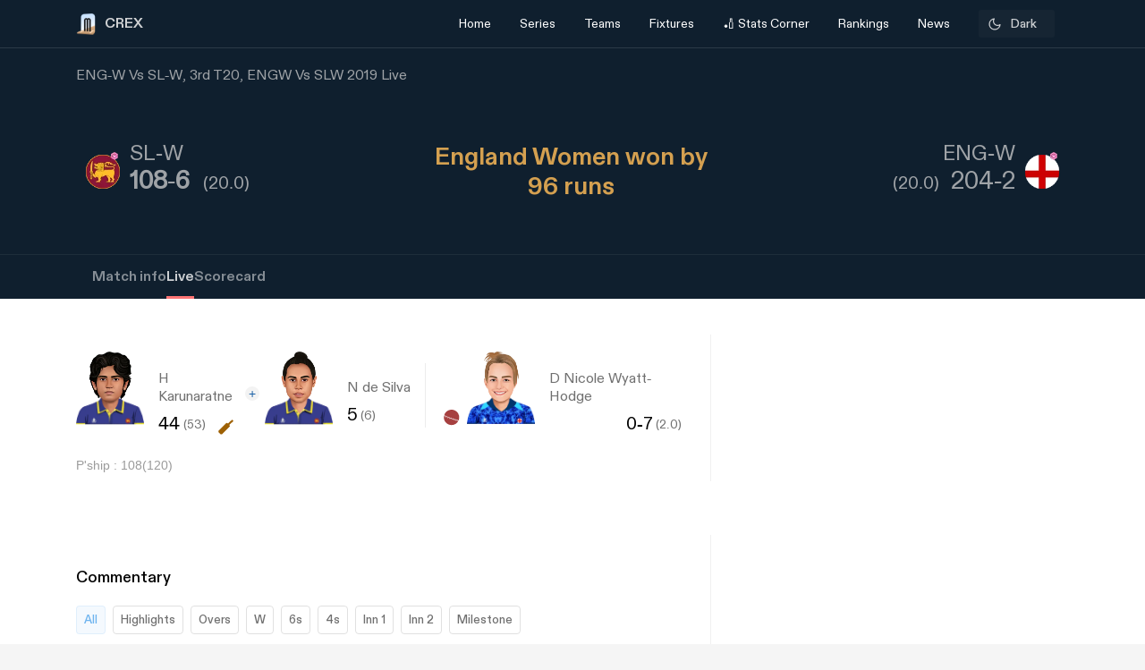

--- FILE ---
content_type: text/html; charset=utf-8
request_url: https://crex.com/scoreboard/DXO/45/3rd-T20/1J/1L/engw-vs-slw-3rd-t20-england-women-tour-of-sri-lanka-2019/live
body_size: 35070
content:
<!DOCTYPE html><html lang="en" data-theme="light" platform="web"><head>
  <meta charset="utf-8">
  <!-- <script>
    (function () {
      const cookie = document.cookie.split('; ').find(row => row.startsWith('system-theme='));
      const cookieTheme = cookie ? cookie.split('=')[1] : null;
    
      if (cookieTheme) {
        document.documentElement.setAttribute('data-theme', cookieTheme);
      }
    })();
    </script> -->
  <base href="/">
  <meta name="viewport" content="width=device-width, initial-scale=1">
  <meta name="author" content="CREX">
  <link rel="shortcut icon" href="/assets/icon/favicon.ico">
  <link rel="icon" type="image/x-icon" href="/assets/icon/favicon.ico" sizes="192x192">
  <link rel="apple-touch-icon" sizes="180x180" href="/assets/icon/favicon.ico">
  
  <link crossorigin="anonymous" rel="preconnect" href="https://oc.crickapi.com"> 
  <link crossorigin="anonymous" rel="preconnect" href="https://news.crickapi.com">
  <link crossorigin="anonymous" rel="preconnect" href="https://crickapi.com">
  <link crossorigin="anonymous" rel="preconnect" href="https://cricketvectors.akamaized.net">
  
  <meta name="theme-color" content="#1A2938">
  <meta name="supported-color-schemes" content="light dark">
  <meta http-equiv="Content-Security-Policy">
  <meta http-equiv="Cache-Control" content="no-cache">
  <meta http-equiv="Pragma" content="no-cache">
  <meta http-equiv="Expires" content="0">
  <link rel="preload" href="crex-web-styles.css" as="style" onload="this.rel='stylesheet'">
  <noscript><link rel="stylesheet" href="crex-web-styles.css"></noscript>
  <link rel="preload" href="crex-web-bootstrap-css-module.css" as="style" onload="this.rel='stylesheet'">
  <noscript><link rel="stylesheet" href="crex-web-bootstrap-css-module.css"></noscript>
  <link rel="preload" href="/styles/font-family-crex.css" as="style" onload="this.rel='stylesheet'">
  <noscript><link rel="stylesheet" href="/styles/font-family-crex.css"></noscript>
  <meta name="robots" content="index, follow, max-image-preview:large">
   <!-- Facebook Pixel Code -->
  <script async="">
      function loadFacebookPixel() {
        if (window.fbq) return;
            !function(f,b,e,v,n,t,s){if(f.fbq)return;n=f.fbq=function(){n.callMethod?
            n.callMethod.apply(n,arguments):n.queue.push(arguments)};
            if(!f._fbq)f._fbq=n;n.push=n;n.loaded=!0;n.version='2.0';
            n.queue=[];t=b.createElement(e);t.async=!0;
            t.src=v;s=b.getElementsByTagName(e)[0];
            s.parentNode.insertBefore(t,s)}(window, document,'script',
            'https://connect.facebook.net/en_US/fbevents.js');
            fbq('init', '981772646548680');
            fbq('track', 'PageView');
            fbq('track', 'ViewContent');
      }
      document.addEventListener("scroll", loadFacebookPixel, { once: true });
  </script> 
  <noscript>
    <img height="1" width="1" style="display:none" 
        src="https://www.facebook.com/tr?id=981772646548680&ev=PageView&noscript=1" alt="Facebook Pixel"/>
  </noscript>
  <!-- End Facebook Pixel Code -->
  <script src="/assets/js/lazysizes.min.js" defer=""></script>
  <script>
    if (window.innerWidth >= 1024) {
      // Load Swiper CSS
      var link = document.createElement('link');
      link.rel = 'stylesheet';
      link.href = 'https://cdn.jsdelivr.net/npm/swiper/swiper-bundle.min.css';
      link.id = 'swiperCss'
      document.head.appendChild(link);
  
      // Load Swiper JS
      var script = document.createElement('script');
      script.src = 'https://cdn.jsdelivr.net/npm/swiper/swiper-bundle.min.js';
      script.defer = true;
      script.id = 'swiperJs'
      document.head.appendChild(script);
    }
  </script>
<link rel="stylesheet" href="crex-web-styles.css"><link rel="stylesheet" href="crex-web-bootstrap-css-module.css"><style ng-transition="app-root">.arrow-btn-wrap[_ngcontent-sc21]{cursor:pointer}.arrow-btn-wrap[_ngcontent-sc21], .arrow-btn-wrap[_ngcontent-sc21]   a[_ngcontent-sc21], .arrow-circle[_ngcontent-sc21]{display:flex;align-items:center}.arrow-circle[_ngcontent-sc21]{cursor:pointer;width:2rem;height:2rem;padding:0 10px;color:#000;font-weight:500;border-radius:50%;-moz-user-select:none;user-select:none;-webkit-user-select:none;background:#fff;font-size:19px;margin:0 12px;border:1.25px solid #d9d9d9;justify-content:center}.arrow-circle.disabled[_ngcontent-sc21]{opacity:.5;cursor:auto}.lines[_ngcontent-sc21]{height:1.875rem;width:2px;background:var(--black);margin-right:2px;margin-top:5px}.lines.line-1[_ngcontent-sc21]{width:6px;margin-right:4px;background:#d44143;width:4px;margin-right:2px}.section-btn[_ngcontent-sc21]{width:100%}.section-btn[_ngcontent-sc21]   button[_ngcontent-sc21]{width:100%;margin-top:2.28571429rem;margin-bottom:2.85714286rem!important;font-size:1rem}.section-btn[_ngcontent-sc21]   button[_ngcontent-sc21]   a[_ngcontent-sc21]{display:flex;justify-content:center;align-items:center;gap:10px;font-family:Maison Demi}.social-link[_ngcontent-sc21]   ul[_ngcontent-sc21]{padding:0;display:flex;list-style:none;margin:2em 0}.social-link[_ngcontent-sc21]   ul[_ngcontent-sc21]   li[_ngcontent-sc21]{background:hsla(0,0%,100%,.1);border-radius:50%;width:30px;height:30px;display:flex;justify-content:center;margin-right:1em;cursor:pointer;align-items:center}.social-link[_ngcontent-sc21]   ul[_ngcontent-sc21]   li[_ngcontent-sc21]   a[_ngcontent-sc21]{display:flex}.banner-wrap[_ngcontent-sc21]{position:fixed;top:0;left:0;right:0;width:100%;display:flex;align-items:center;z-index:9999999;padding:8px 16px;background:#1a2938}.banner-wrap[_ngcontent-sc21]   .app-wrapper[_ngcontent-sc21]{display:grid;grid-template-columns:repeat(2,1fr);align-items:center;width:100%}.footer[_ngcontent-sc21]{z-index:9;position:relative}.banner-text[_ngcontent-sc21]{font-size:14px;line-height:16px;color:#fff;white-space:nowrap}.banner-button[_ngcontent-sc21]{background:var(--ce_high_contrast_txt_color);opacity:.9;border-radius:24px;padding:10px 16px;font-family:DiatypeRegular;font-style:normal;font-weight:700;font-size:12px;line-height:14px;cursor:pointer;text-decoration:none;color:#000;margin-left:auto}.adsolut-ad[_ngcontent-sc21]{position:fixed;bottom:0;right:0;width:330px;height:auto;z-index:999999}@media screen and (min-width:1024px){.video-stats[_ngcontent-sc21]{top:0;left:0;width:100%;height:100%;background:var(--ce_secondary_fg)}.video-float[_ngcontent-sc21], .video-stats[_ngcontent-sc21]{position:fixed;right:0;z-index:99999999;display:flex;justify-content:center;align-items:center}.video-float[_ngcontent-sc21]{bottom:20px;top:auto;left:20px;width:400px;height:300px;background:none!important}.video-float-p[_ngcontent-sc21]{width:inherit!important;height:inherit!important;padding:0!important;animation-duration:.5s}.button-wrap[_ngcontent-sc21]{display:flex;justify-content:space-between;color:#fff;align-items:center}.button-wrap[_ngcontent-sc21]   div[_ngcontent-sc21]{cursor:pointer}.button-wrap[_ngcontent-sc21]   div[_ngcontent-sc21]   svg[_ngcontent-sc21]{width:24px;height:20px;margin:10px}@keyframes moveToTop{0%{bottom:-100px}to{bottom:0}}@keyframes moveToBottom{0%{bottom:600px;left:60vw}to{bottom:20px;left:20px}}.video-stats-p[_ngcontent-sc21]{flex-direction:column;width:90vw;height:80vw;position:relative;bottom:0;border-radius:8px;animation-name:moveToTop;animation-duration:.5s}.cross-icon[_ngcontent-sc21], .video-stats-p[_ngcontent-sc21]{display:flex;justify-content:center}.cross-icon[_ngcontent-sc21]{background:rgba(var(--ce_low_contrast_fg_rgb),.5);border-radius:50%;width:30px;height:30px;align-items:center;cursor:pointer}.cross-icon[_ngcontent-sc21]   img[_ngcontent-sc21]{width:20px;height:20px;filter:brightness(var(--brightness))}}@media screen and (max-width:1024px){.video-stats[_ngcontent-sc21]{top:0;left:0;right:0;width:100%;height:100%;background:var(--ce_secondary_fg)}.video-float[_ngcontent-sc21], .video-stats[_ngcontent-sc21]{position:fixed;z-index:99999999;display:flex;justify-content:center;align-items:center}.video-float[_ngcontent-sc21]{bottom:106px;top:auto;left:auto;right:12px;width:200px;height:160px;background:none!important}.video-float-p[_ngcontent-sc21]{width:inherit!important;height:inherit!important;padding:0!important;animation-duration:.5s}.button-wrap[_ngcontent-sc21]{display:flex;justify-content:space-between;color:#fff;align-items:center}.button-wrap[_ngcontent-sc21]   div[_ngcontent-sc21]{cursor:pointer}.button-wrap[_ngcontent-sc21]   div[_ngcontent-sc21]   svg[_ngcontent-sc21]{width:24px;height:20px;margin:10px;rotate:-90deg}@keyframes moveToTop{0%{bottom:-100px}to{bottom:0}}@keyframes moveToBottom{0%{bottom:600px;right:60vw}to{bottom:20px;right:12px}}.video-stats-p[_ngcontent-sc21]{flex-direction:column;width:90vw;height:80vw;position:relative;bottom:0;border-radius:8px;animation-name:moveToTop;animation-duration:.5s}.cross-icon[_ngcontent-sc21], .video-stats-p[_ngcontent-sc21]{display:flex;justify-content:center}.cross-icon[_ngcontent-sc21]{background:rgba(var(--ce_low_contrast_fg_rgb),.5);border-radius:50%;width:30px;height:30px;align-items:center;cursor:pointer}.cross-icon[_ngcontent-sc21]   img[_ngcontent-sc21]{width:20px;height:20px;filter:brightness(var(--brightness))}}.rotate-i[_ngcontent-sc21]{rotate:180deg}</style><style ng-transition="app-root">.arrow-btn-wrap[_ngcontent-sc19]{cursor:pointer}.arrow-btn-wrap[_ngcontent-sc19], .arrow-btn-wrap[_ngcontent-sc19]   a[_ngcontent-sc19], .arrow-circle[_ngcontent-sc19]{display:flex;align-items:center}.arrow-circle[_ngcontent-sc19]{cursor:pointer;width:2rem;height:2rem;padding:0 10px;color:#000;font-weight:500;border-radius:50%;-moz-user-select:none;user-select:none;-webkit-user-select:none;background:#fff;font-size:19px;margin:0 12px;border:1.25px solid #d9d9d9;justify-content:center}.arrow-circle.disabled[_ngcontent-sc19]{opacity:.5;cursor:auto}.lines[_ngcontent-sc19]{height:1.875rem;width:2px;background:var(--black);margin-right:2px;margin-top:5px}.lines.line-1[_ngcontent-sc19]{width:6px;margin-right:4px;background:#d44143;width:4px;margin-right:2px}.section-btn[_ngcontent-sc19]{width:100%}.section-btn[_ngcontent-sc19]   button[_ngcontent-sc19]{width:100%;margin-top:2.28571429rem;margin-bottom:2.85714286rem!important;font-size:1rem}.section-btn[_ngcontent-sc19]   button[_ngcontent-sc19]   a[_ngcontent-sc19]{display:flex;justify-content:center;align-items:center;gap:10px;font-family:Maison Demi}.social-link[_ngcontent-sc19]   ul[_ngcontent-sc19]{padding:0;display:flex;list-style:none;margin:2em 0}.social-link[_ngcontent-sc19]   ul[_ngcontent-sc19]   li[_ngcontent-sc19]{background:hsla(0,0%,100%,.1);border-radius:50%;width:30px;height:30px;display:flex;justify-content:center;margin-right:1em;cursor:pointer;align-items:center}.social-link[_ngcontent-sc19]   ul[_ngcontent-sc19]   li[_ngcontent-sc19]   a[_ngcontent-sc19]{display:flex}[_ngcontent-sc19]::-webkit-scrollbar{display:none}.des-none[_ngcontent-sc19]{display:none}@keyframes fadeIn{0%{opacity:0}to{opacity:1}}.tooltip-wrap[_ngcontent-sc19]{position:absolute;right:8px;top:42px;display:none;animation:fadeIn .5s linear}.tooltip-f[_ngcontent-sc19]{position:relative;width:0;height:0;left:120px;top:1px;border-left:9px solid transparent;border-right:9px solid transparent;border-bottom:9px solid var(--ce_cta)}.tooltip-t[_ngcontent-sc19]{background:var(--ce_cta);border-radius:4px;font-family:DiatypeMedium;font-style:normal;font-weight:500;font-size:11px;line-height:142.8%;color:rgba(var(--ce_high_contrast_txt_color_rgb),.8);padding:8px 12px}.pt112[_ngcontent-sc19]{padding-top:112px!important}.theme-toggle-wrap[_ngcontent-sc19]{padding:0 1rem}.theme-wrap[_ngcontent-sc19]{display:flex;justify-content:center;align-items:center;padding:6.5px 12px;cursor:pointer;background:rgba(var(--ce_secondary_txt_rgb),.1);opacity:.8;border-radius:3px;min-width:85px}.theme-wrap-player[_ngcontent-sc19]{background:transparent;border:1px solid hsla(0,0%,100%,.12)}.onboarding-t[_ngcontent-sc19]{justify-content:space-around;width:100%;padding-bottom:24px;font-size:16px;line-height:20px;text-align:center;color:#000}.onboarding-t[_ngcontent-sc19], .theme-text[_ngcontent-sc19]{display:flex;align-items:center;font-family:DiatypeMedium;font-style:normal;font-weight:500}.theme-text[_ngcontent-sc19]{font-size:14px;line-height:18px;justify-content:center;color:var(--ce_high_contrast_txt_color);flex-grow:1}.theme-icon[_ngcontent-sc19]{width:16px;height:16px;padding-right:4px}.theme-icon[_ngcontent-sc19], .theme-icon-m[_ngcontent-sc19]{display:flex;align-items:center;justify-content:center}.theme-icon-m[_ngcontent-sc19]{border:1px solid hsla(0,0%,100%,.12);border-radius:100px;padding:8px}.theme-icon-m[_ngcontent-sc19]   img[_ngcontent-sc19]{width:14px;height:14px}.player-m[_ngcontent-sc19]{cursor:pointer;display:flex;align-items:center;width:100%}.player-m-arrow[_ngcontent-sc19]{display:flex;flex-grow:1}.more-page[_ngcontent-sc19]{background:var(--ce_primary_bg)!important;border-bottom:1px solid rgba(var(--ce_low_contrast_fg_rgb),.5)}.headText[_ngcontent-sc19]{display:flex;align-items:center;font-family:DiatypeBold;font-style:normal;font-weight:700;font-size:16px;line-height:23px;color:#cfd1d3;margin:0}.backHeader[_ngcontent-sc19]{background:transparent}.borderPlayerProfile[_ngcontent-sc19], .live-screen-bg[_ngcontent-sc19]{border-bottom:1px solid hsla(0,0%,100%,.12)}.live-screen-bg[_ngcontent-sc19], .series-bg[_ngcontent-sc19]{background:var(--live_screen_header_bg)!important}[_nghost-sc19]{display:block}[_nghost-sc19]   .header-wrapper.bg-trans[_ngcontent-sc19]{background:transparent}[_nghost-sc19]   .header-wrapper[_ngcontent-sc19]   .header[_ngcontent-sc19]{background:#1a2938}[_nghost-sc19]   .header-wrapper[_ngcontent-sc19]   .header.bg-trans[_ngcontent-sc19]{background:transparent}[_nghost-sc19]   .header-wrapper[_ngcontent-sc19]   .header.sticky[_ngcontent-sc19]{background:#1a2938!important}[_nghost-sc19]   .header-wrapper[_ngcontent-sc19]   .header.sticky[_ngcontent-sc19]   .navbar.s-border[_ngcontent-sc19]{border:none}[_nghost-sc19]   .header-wrapper[_ngcontent-sc19]   .header.sticky[_ngcontent-sc19]   .navbar[_ngcontent-sc19]   .container[_ngcontent-sc19]   .collapse[_ngcontent-sc19]   ul[_ngcontent-sc19]   li.s-border[_ngcontent-sc19]{border-bottom:2px solid var(--ce_primary_txt)}[_nghost-sc19]   .header-wrapper[_ngcontent-sc19]   .header.sticky-new[_ngcontent-sc19]   .navbar.s-border[_ngcontent-sc19]{border:none}[_nghost-sc19]   .header-wrapper[_ngcontent-sc19]   .header.sticky-new[_ngcontent-sc19]   .navbar[_ngcontent-sc19]   .container[_ngcontent-sc19]   .collapse[_ngcontent-sc19]   ul[_ngcontent-sc19]   li.s-border[_ngcontent-sc19]{border-bottom:2px solid var(--ce_primary_txt)}.playerProfileClass[_ngcontent-sc19]{padding:0;max-width:100%!important;margin:0 11%}.header-wrapper[_ngcontent-sc19]{padding-top:52px}@media (max-width:756px){.header-wrapper[_ngcontent-sc19]{padding-top:44px}}.header-wrapper[_ngcontent-sc19]   #matchBox[_ngcontent-sc19]{overflow-x:hidden}.header-wrapper[_ngcontent-sc19]   .series-wrapper[_ngcontent-sc19]{overflow:auto}.header-wrapper[_ngcontent-sc19]   .header[_ngcontent-sc19]{z-index:999999;background:#1a2938;position:fixed;top:0;width:100%}.header-wrapper[_ngcontent-sc19]   .header[_ngcontent-sc19]   .navbar[_ngcontent-sc19]{padding:0}.header-wrapper[_ngcontent-sc19]   .header[_ngcontent-sc19]   .navbar.s-border[_ngcontent-sc19]{border-bottom:.5px solid hsla(0,0%,100%,.239)}.header-wrapper[_ngcontent-sc19]   .header[_ngcontent-sc19]   .navbar[_ngcontent-sc19]   .container[_ngcontent-sc19]   .collapse[_ngcontent-sc19]   ul[_ngcontent-sc19]{margin:0!important;width:100%;display:flex;flex-direction:row;padding:0}.header-wrapper[_ngcontent-sc19]   .header[_ngcontent-sc19]   .navbar[_ngcontent-sc19]   .container[_ngcontent-sc19]   .collapse[_ngcontent-sc19]   ul[_ngcontent-sc19]   li[_ngcontent-sc19]{width:25%;display:flex;justify-content:center;align-items:center;font-weight:400;text-align:center}.header-wrapper[_ngcontent-sc19]   .header[_ngcontent-sc19]   .navbar[_ngcontent-sc19]   .container[_ngcontent-sc19]   .collapse[_ngcontent-sc19]   ul[_ngcontent-sc19]   li.active[_ngcontent-sc19]{font-weight:500}.header-wrapper[_ngcontent-sc19]   .header[_ngcontent-sc19]   .navbar[_ngcontent-sc19]   .container[_ngcontent-sc19]   .collapse[_ngcontent-sc19]   ul[_ngcontent-sc19]   li.active[_ngcontent-sc19]   .nav-link[_ngcontent-sc19]{color:#fff}.header-wrapper[_ngcontent-sc19]   .header[_ngcontent-sc19]   .navbar[_ngcontent-sc19]   .container[_ngcontent-sc19]   .collapse[_ngcontent-sc19]   ul[_ngcontent-sc19]   li[_ngcontent-sc19]   .dropdown[_ngcontent-sc19]{padding:0;color:var(--white)}.header-wrapper[_ngcontent-sc19]   .header[_ngcontent-sc19]   .navbar[_ngcontent-sc19]   .container[_ngcontent-sc19]   .collapse[_ngcontent-sc19]   ul[_ngcontent-sc19]   li[_ngcontent-sc19]   .dropdown[_ngcontent-sc19]   #dropdownMenuButton[_ngcontent-sc19]{cursor:pointer;color:var(--white);font-size:14px;padding:1em;display:flex;align-items:center}.header-wrapper[_ngcontent-sc19]   .header[_ngcontent-sc19]   .navbar[_ngcontent-sc19]   .container[_ngcontent-sc19]   .collapse[_ngcontent-sc19]   ul[_ngcontent-sc19]   li[_ngcontent-sc19]   .dropdown[_ngcontent-sc19]   .dropdown-menu[_ngcontent-sc19]{padding:1em;width:419px;height:auto;box-shadow:0 4px 132px rgba(0,0,0,.3);border-radius:4px;border:none;background:#162530}.header-wrapper[_ngcontent-sc19]   .header[_ngcontent-sc19]   .navbar[_ngcontent-sc19]   .container[_ngcontent-sc19]   .collapse[_ngcontent-sc19]   ul[_ngcontent-sc19]   li[_ngcontent-sc19]   .dropdown[_ngcontent-sc19]   .dropdown-menu.arrow-top[_ngcontent-sc19]{margin-top:15px}.header-wrapper[_ngcontent-sc19]   .header[_ngcontent-sc19]   .navbar[_ngcontent-sc19]   .container[_ngcontent-sc19]   .collapse[_ngcontent-sc19]   ul[_ngcontent-sc19]   li[_ngcontent-sc19]   .dropdown[_ngcontent-sc19]   .dropdown-menu.arrow-top[_ngcontent-sc19]:after{content:" ";position:absolute;left:36px;top:-18px;border:20px solid transparent;border-top:none;border-bottom:20px solid #162530}.header-wrapper[_ngcontent-sc19]   .header[_ngcontent-sc19]   .navbar[_ngcontent-sc19]   .container[_ngcontent-sc19]   .collapse[_ngcontent-sc19]   ul[_ngcontent-sc19]   li[_ngcontent-sc19]   a[_ngcontent-sc19]   svg[_ngcontent-sc19]{margin:4px auto}.header-wrapper[_ngcontent-sc19]   .header[_ngcontent-sc19]   .navbar[_ngcontent-sc19]   .container[_ngcontent-sc19]   .collapse[_ngcontent-sc19]   ul[_ngcontent-sc19]   li[_ngcontent-sc19]   a.dropdown-item[_ngcontent-sc19]{font-family:DiatypeRegular;font-style:normal;font-weight:700;font-size:16px;line-height:100%;padding:1.25em;cursor:pointer;white-space:normal;margin-top:0;color:#cfd1d3}.header-wrapper[_ngcontent-sc19]   .header[_ngcontent-sc19]   .navbar[_ngcontent-sc19]   .container[_ngcontent-sc19]   .collapse[_ngcontent-sc19]   ul[_ngcontent-sc19]   li[_ngcontent-sc19]   a.dropdown-item[_ngcontent-sc19]   .select-s[_ngcontent-sc19]   .s-name[_ngcontent-sc19]{color:#cfd1d3;font-weight:600}.header-wrapper[_ngcontent-sc19]   .header[_ngcontent-sc19]   .navbar[_ngcontent-sc19]   .container[_ngcontent-sc19]   .collapse[_ngcontent-sc19]   ul[_ngcontent-sc19]   li[_ngcontent-sc19]   a.bg-series[_ngcontent-sc19]{background:#0f1720;border-radius:6px}.header-wrapper[_ngcontent-sc19]   .header[_ngcontent-sc19]   .navbar[_ngcontent-sc19]   .container[_ngcontent-sc19]   .collapse[_ngcontent-sc19]   ul[_ngcontent-sc19]   li[_ngcontent-sc19]   a.dropdown-item[_ngcontent-sc19]:hover{background:rgba(0,0,0,.0784313725490196);border-radius:6px}.header-wrapper[_ngcontent-sc19]   .header[_ngcontent-sc19]   .navbar[_ngcontent-sc19]   .container[_ngcontent-sc19]   .collapse[_ngcontent-sc19]   ul[_ngcontent-sc19]   li[_ngcontent-sc19]   a[_ngcontent-sc19]   .select-s[_ngcontent-sc19]{display:flex;justify-content:space-between;align-items:center}.header-wrapper[_ngcontent-sc19]   .header[_ngcontent-sc19]   .navbar[_ngcontent-sc19]   .container[_ngcontent-sc19]   .collapse[_ngcontent-sc19]   ul[_ngcontent-sc19]   li[_ngcontent-sc19]   a[_ngcontent-sc19]   .select-s[_ngcontent-sc19]   .right-icon.bg-right[_ngcontent-sc19]{width:20px;height:20px;border-radius:50%;display:flex;justify-content:center;align-items:center}.header-wrapper[_ngcontent-sc19]   .header[_ngcontent-sc19]   .navbar[_ngcontent-sc19]   .container[_ngcontent-sc19]   .collapse[_ngcontent-sc19]   ul[_ngcontent-sc19]   li[_ngcontent-sc19]   a[_ngcontent-sc19]   .select-s[_ngcontent-sc19]   .right-icon.bg-right[_ngcontent-sc19]   span[_ngcontent-sc19]{color:var(--white);display:flex;align-items:center;justify-content:center;font-size:12px;margin:2px}.header-wrapper[_ngcontent-sc19]   .header[_ngcontent-sc19]   .navbar[_ngcontent-sc19]   .container[_ngcontent-sc19]   .collapse[_ngcontent-sc19]   .favTeam[_ngcontent-sc19]{display:flex;align-items:center}.header-wrapper[_ngcontent-sc19]   .header[_ngcontent-sc19]   .navbar[_ngcontent-sc19]   .container[_ngcontent-sc19]   .collapse[_ngcontent-sc19]   .favTeam[_ngcontent-sc19]   .content[_ngcontent-sc19]{margin-right:1em;font-weight:400;font-size:14px;line-height:100%;color:hsla(0,0%,100%,.87)}.header-wrapper[_ngcontent-sc19]   .header[_ngcontent-sc19]   .navbar[_ngcontent-sc19]   .container[_ngcontent-sc19]   .collapse[_ngcontent-sc19]   .favTeam[_ngcontent-sc19]   .select-team[_ngcontent-sc19]{border-radius:10px;padding:.75em 2em;color:var(--white);border:.5px solid hsla(0,0%,100%,.5);width:200px;text-align:center;white-space:nowrap;overflow:hidden;text-overflow:ellipsis;cursor:pointer}.header-wrapper[_ngcontent-sc19]   .header[_ngcontent-sc19]   .navbar[_ngcontent-sc19]   .container[_ngcontent-sc19]   .collapse[_ngcontent-sc19]   .favTeam[_ngcontent-sc19]   .select-team[_ngcontent-sc19]   span[_ngcontent-sc19]{margin-right:1em}.header-wrapper[_ngcontent-sc19]   .header[_ngcontent-sc19]   .navbar[_ngcontent-sc19]   .container[_ngcontent-sc19]   .collapse[_ngcontent-sc19]   .theme-card[_ngcontent-sc19]{position:absolute;width:450px;height:475px;top:100%;right:0;margin-top:.5em;background:var(--white);box-shadow:0 4px 40px rgba(0,0,0,.05);border-radius:10px;border:none}.header-wrapper[_ngcontent-sc19]   .header[_ngcontent-sc19]   .navbar[_ngcontent-sc19]   .container[_ngcontent-sc19]   .collapse[_ngcontent-sc19]   .theme-card[_ngcontent-sc19]   .triangle[_ngcontent-sc19]{display:inline-block;margin:0 5px;vertical-align:middle}.header-wrapper[_ngcontent-sc19]   .header[_ngcontent-sc19]   .navbar[_ngcontent-sc19]   .container[_ngcontent-sc19]   .collapse[_ngcontent-sc19]   .theme-card[_ngcontent-sc19]   .triangle.arrow-upper[_ngcontent-sc19]{width:58px;height:27px;border-left:30px solid transparent;border-right:30px solid transparent;border-bottom:30px solid var(--white);top:-5%;left:55%;position:absolute;transform:rotate(0deg)}.header-wrapper[_ngcontent-sc19]   .header[_ngcontent-sc19]   .navbar[_ngcontent-sc19]   .container[_ngcontent-sc19]   .collapse[_ngcontent-sc19]   .theme-card[_ngcontent-sc19]   .content[_ngcontent-sc19]{padding:2em 2em 1em;display:flex;justify-content:space-between}.header-wrapper[_ngcontent-sc19]   .header[_ngcontent-sc19]   .navbar[_ngcontent-sc19]   .container[_ngcontent-sc19]   .collapse[_ngcontent-sc19]   .theme-card[_ngcontent-sc19]   .content[_ngcontent-sc19]   span[_ngcontent-sc19]{font-family:DiatypeRegular;font-weight:500;font-size:16px;line-height:20px}.header-wrapper[_ngcontent-sc19]   .header[_ngcontent-sc19]   .navbar[_ngcontent-sc19]   .container[_ngcontent-sc19]   .collapse[_ngcontent-sc19]   .theme-card[_ngcontent-sc19]   .content[_ngcontent-sc19]   span[_ngcontent-sc19]   .close-icon[_ngcontent-sc19]{width:15px;cursor:pointer}.header-wrapper[_ngcontent-sc19]   .header[_ngcontent-sc19]   .navbar[_ngcontent-sc19]   .container[_ngcontent-sc19]   .collapse[_ngcontent-sc19]   .theme-card[_ngcontent-sc19]   .data-content[_ngcontent-sc19]{width:100%;overflow-y:scroll;padding:0 2em 2em}.header-wrapper[_ngcontent-sc19]   .header[_ngcontent-sc19]   .navbar[_ngcontent-sc19]   .container[_ngcontent-sc19]   .collapse[_ngcontent-sc19]   .theme-card[_ngcontent-sc19]   .data-content[_ngcontent-sc19]   .pd[_ngcontent-sc19]{padding:0 10px}.header-wrapper[_ngcontent-sc19]   .header[_ngcontent-sc19]   .navbar[_ngcontent-sc19]   .container[_ngcontent-sc19]   .collapse[_ngcontent-sc19]   .theme-card[_ngcontent-sc19]   .data-content[_ngcontent-sc19]   .pd[_ngcontent-sc19]   .theme-content[_ngcontent-sc19]{border:1px solid rgba(0,0,0,.12);box-sizing:border-box;border-radius:10px;width:125px;height:115px;text-align:center;padding:.75em 0;margin-bottom:1em;cursor:pointer}.header-wrapper[_ngcontent-sc19]   .header[_ngcontent-sc19]   .navbar[_ngcontent-sc19]   .container[_ngcontent-sc19]   .collapse[_ngcontent-sc19]   .theme-card[_ngcontent-sc19]   .data-content[_ngcontent-sc19]   .pd[_ngcontent-sc19]   .theme-content[_ngcontent-sc19]   .team-flag[_ngcontent-sc19]   img[_ngcontent-sc19]{width:65px}.header-wrapper[_ngcontent-sc19]   .header[_ngcontent-sc19]   .navbar[_ngcontent-sc19]   .container[_ngcontent-sc19]   .collapse[_ngcontent-sc19]   .theme-card[_ngcontent-sc19]   .data-content[_ngcontent-sc19]   .pd[_ngcontent-sc19]   .theme-content[_ngcontent-sc19]   .team-name[_ngcontent-sc19]{font-family:DiatypeRegular;font-weight:500;font-size:12px;line-height:15px;text-align:center;padding:0 .35em;color:rgba(79,79,79,.8)}.header-wrapper[_ngcontent-sc19]   .header[_ngcontent-sc19]   .navbar[_ngcontent-sc19]   .container[_ngcontent-sc19]   .collapse[_ngcontent-sc19]   .theme-card[_ngcontent-sc19]   .data-content[_ngcontent-sc19]   .pd[_ngcontent-sc19]   .theme-content.br-color[_ngcontent-sc19]{border:1px solid #f4a440}.header-wrapper[_ngcontent-sc19]   .header[_ngcontent-sc19]   .navbar[_ngcontent-sc19]   .container[_ngcontent-sc19]   .collapse[_ngcontent-sc19]   .theme-card[_ngcontent-sc19]   .apply-theme[_ngcontent-sc19]{text-align:center;background:#828282;border-bottom-left-radius:10px;border-bottom-right-radius:10px;padding:1em 0;cursor:pointer}.header-wrapper[_ngcontent-sc19]   .header[_ngcontent-sc19]   .navbar[_ngcontent-sc19]   .container[_ngcontent-sc19]   .collapse[_ngcontent-sc19]   .theme-card[_ngcontent-sc19]   .apply-theme[_ngcontent-sc19]   span[_ngcontent-sc19]{font-family:DiatypeRegular;font-style:normal;font-weight:500;font-size:18px;line-height:22px;text-align:center;color:var(--white);text-transform:uppercase}.header-wrapper[_ngcontent-sc19]   .header[_ngcontent-sc19]   .navbar[_ngcontent-sc19]   .container[_ngcontent-sc19]   .collapse[_ngcontent-sc19]   .theme-card[_ngcontent-sc19]   .error-msg[_ngcontent-sc19]{position:absolute;top:50%;left:50%;transform:translate(-50%,-50%);background:rgba(0,0,0,.4);width:50%;height:15%;display:flex;align-items:center;justify-content:center;color:var(--white);font-size:21px;border-radius:8px;box-shadow:1px 4px 11px 1px rgba(0,0,0,.1);font-weight:700}.header-wrapper[_ngcontent-sc19]   .header[_ngcontent-sc19]   .navbar[_ngcontent-sc19]   .container[_ngcontent-sc19]   .navbar-brand[_ngcontent-sc19]{display:contents}.header-wrapper[_ngcontent-sc19]   .header[_ngcontent-sc19]   .navbar[_ngcontent-sc19]   .container[_ngcontent-sc19]   .navbar-brand[_ngcontent-sc19]   img[_ngcontent-sc19]{margin-right:.5em}.header-wrapper[_ngcontent-sc19]   .header[_ngcontent-sc19]   .navbar[_ngcontent-sc19]   .container[_ngcontent-sc19]   .name[_ngcontent-sc19]{display:flex;justify-content:flex-end}.header-wrapper[_ngcontent-sc19]   .header[_ngcontent-sc19]   .navbar[_ngcontent-sc19]   .container[_ngcontent-sc19]   .name[_ngcontent-sc19]   h1[_ngcontent-sc19]{font-family:DiatypeBold;font-style:normal;font-weight:600;font-size:21px;line-height:22px;color:#fcfcfc;margin:0}.header-wrapper[_ngcontent-sc19]   .header[_ngcontent-sc19]   .navbar[_ngcontent-sc19]   .container[_ngcontent-sc19]   .name[_ngcontent-sc19]   h1[_ngcontent-sc19]   span[_ngcontent-sc19]{font-weight:500}.more[_ngcontent-sc19]{padding-top:1.5em;color:var(--ce_secondary_txt)}.moreButton[_ngcontent-sc19]{position:fixed;background:#3e4951;box-shadow:0 4px 40px rgba(0,0,0,.05);width:310px;height:125px;right:10px;z-index:99999;border-radius:10px;bottom:8%}.moreButton[_ngcontent-sc19]   p[_ngcontent-sc19]{font-family:DiatypeRegular;font-style:normal;font-weight:500;font-size:14px;line-height:147.9%;color:#f7f9fe;padding:1.5em;margin:0}.moreButton[_ngcontent-sc19]   .change[_ngcontent-sc19], .moreButton[_ngcontent-sc19]   a[_ngcontent-sc19]{color:#eeaa69;padding:0 5em 0 1em}.moreButton[_ngcontent-sc19]   .change[_ngcontent-sc19], .moreButton[_ngcontent-sc19]   .later[_ngcontent-sc19], .moreButton[_ngcontent-sc19]   a[_ngcontent-sc19]{font-family:DiatypeRegular;font-style:normal;font-weight:700;font-size:12px;line-height:147.9%}.moreButton[_ngcontent-sc19]   .later[_ngcontent-sc19]{text-align:right;color:#cdd5e0;padding:0 1.5em}.triangle[_ngcontent-sc19]{width:38px;height:27px;border-left:20px solid transparent;border-right:20px solid transparent;border-bottom:20px solid #3e4951;left:83%;position:fixed;transform:rotate(180deg);z-index:999999;bottom:4.5%}@media (max-width:1023px){.des-none[_ngcontent-sc19], [_nghost-sc19]{display:block}[_nghost-sc19]   .header-wrapper.bg-trans[_ngcontent-sc19]{background:transparent}[_nghost-sc19]   .header-wrapper[_ngcontent-sc19]   .header.bg-trans[_ngcontent-sc19]{background:#1a2938}[_nghost-sc19]   .header-wrapper[_ngcontent-sc19]   .header.bg-trans-back[_ngcontent-sc19]{display:flex;align-items:center;width:100%;padding:12px 16px 12px 12px;height:44px}[_nghost-sc19]   .header-wrapper[_ngcontent-sc19]   .header.bg-trans-back[_ngcontent-sc19], [_nghost-sc19]   .header-wrapper[_ngcontent-sc19]   .header.bg-trans-stats[_ngcontent-sc19]{background:transparent;border-bottom:none!important}.header-wrapper[_ngcontent-sc19]   .container[_ngcontent-sc19]{width:100%;margin:0}.header-wrapper[_ngcontent-sc19]   .container[_ngcontent-sc19]   .live-matches[_ngcontent-sc19]{display:flex;justify-content:flex-start;overflow-x:scroll;padding:0}.header-wrapper[_ngcontent-sc19]   .container[_ngcontent-sc19]   .data[_ngcontent-sc19]   .view-matches[_ngcontent-sc19]{font-family:DiatypeRegular;font-style:normal;font-weight:500;font-size:13px;line-height:100%;float:right;margin:1em 25px}.header-wrapper[_ngcontent-sc19]   .container[_ngcontent-sc19]   .data[_ngcontent-sc19]   .view-matches[_ngcontent-sc19]   a[_ngcontent-sc19]   svg[_ngcontent-sc19]{width:5px}.header-wrapper[_ngcontent-sc19]   .bg-header[_ngcontent-sc19], .header-wrapper[_ngcontent-sc19]   .m-none[_ngcontent-sc19], .header-wrapper[_ngcontent-sc19]   .title[_ngcontent-sc19]{display:none}.header-wrapper[_ngcontent-sc19]   .header[_ngcontent-sc19]{background:#1a2938}.header-wrapper[_ngcontent-sc19]   .header[_ngcontent-sc19]   .navbar.fixed-top[_ngcontent-sc19]{position:relative}.header-wrapper[_ngcontent-sc19]   .header[_ngcontent-sc19]   .navbar[_ngcontent-sc19]   .container[_ngcontent-sc19]   .collapse[_ngcontent-sc19]   ul[_ngcontent-sc19]   li[_ngcontent-sc19]{font-family:DiatypeRegular;font-style:normal;font-weight:500;line-height:100%}.header-wrapper[_ngcontent-sc19]   .header[_ngcontent-sc19]   .navbar[_ngcontent-sc19]   .container[_ngcontent-sc19]   .collapse[_ngcontent-sc19]   ul[_ngcontent-sc19]   li.mob-none[_ngcontent-sc19]{display:none}.header-wrapper[_ngcontent-sc19]   .header[_ngcontent-sc19]   .navbar[_ngcontent-sc19]   .container[_ngcontent-sc19]   .collapse[_ngcontent-sc19]   ul[_ngcontent-sc19]   li.light-c[_ngcontent-sc19]   a[_ngcontent-sc19]   img[_ngcontent-sc19]{opacity:1}.header-wrapper[_ngcontent-sc19]   .header[_ngcontent-sc19]   .navbar[_ngcontent-sc19]   .container[_ngcontent-sc19]   .collapse[_ngcontent-sc19]   ul[_ngcontent-sc19]   li.light-c[_ngcontent-sc19]   a[_ngcontent-sc19]   .act-up-fn[_ngcontent-sc19]{color:var(--ce_primary_txt)}.header-wrapper[_ngcontent-sc19]   .header[_ngcontent-sc19]   .navbar[_ngcontent-sc19]   .container[_ngcontent-sc19]   .collapse[_ngcontent-sc19]   ul[_ngcontent-sc19]   li.light-c[_ngcontent-sc19]   a[_ngcontent-sc19]   svg[_ngcontent-sc19]   path[_ngcontent-sc19]{fill:var(--ce_primary_txt)}.header-wrapper[_ngcontent-sc19]   .header[_ngcontent-sc19]   .navbar[_ngcontent-sc19]   .container[_ngcontent-sc19]   .collapse[_ngcontent-sc19]   ul[_ngcontent-sc19]   li[_ngcontent-sc19]   a[_ngcontent-sc19]{color:var(--ce_secondary_txt)}.header-wrapper[_ngcontent-sc19]   .header[_ngcontent-sc19]   .navbar[_ngcontent-sc19]   .container[_ngcontent-sc19]   .collapse[_ngcontent-sc19]   ul[_ngcontent-sc19]   li[_ngcontent-sc19]   a[_ngcontent-sc19]   img[_ngcontent-sc19]{opacity:.2;margin-top:6px;margin-bottom:6px;margin-left:4px}.header-wrapper[_ngcontent-sc19]   .header[_ngcontent-sc19]   .navbar[_ngcontent-sc19]   .container[_ngcontent-sc19]   .collapse[_ngcontent-sc19]   ul[_ngcontent-sc19]   li[_ngcontent-sc19]   a[_ngcontent-sc19]   .act-up-fn[_ngcontent-sc19]{color:var(--ce_secondary_txt)}.header-wrapper[_ngcontent-sc19]   .header[_ngcontent-sc19]   .navbar[_ngcontent-sc19]   .container[_ngcontent-sc19]   .collapse[_ngcontent-sc19]   ul[_ngcontent-sc19]   li.active[_ngcontent-sc19]   .nav-link[_ngcontent-sc19]{color:var(--ce_primary_txt);font-weight:600}.header-wrapper[_ngcontent-sc19]   .header[_ngcontent-sc19]   .navbar[_ngcontent-sc19]   .container[_ngcontent-sc19]   .collapse[_ngcontent-sc19]   ul[_ngcontent-sc19]   li.active[_ngcontent-sc19]   a[_ngcontent-sc19]   svg[_ngcontent-sc19]   path[_ngcontent-sc19], .header-wrapper[_ngcontent-sc19]   .header[_ngcontent-sc19]   .navbar[_ngcontent-sc19]   .container[_ngcontent-sc19]   .collapse[_ngcontent-sc19]   ul[_ngcontent-sc19]   li.active[_ngcontent-sc19]   a[_ngcontent-sc19]   svg[_ngcontent-sc19]   rect[_ngcontent-sc19]{fill:var(--ce_primary_txt)}.header-wrapper[_ngcontent-sc19]   .header[_ngcontent-sc19]   .navbar[_ngcontent-sc19]   .container[_ngcontent-sc19]   .collapse[_ngcontent-sc19]   ul[_ngcontent-sc19]   li.mob_active[_ngcontent-sc19]   .nav-link[_ngcontent-sc19]{color:var(--ce_primary_txt);font-weight:600}.header-wrapper[_ngcontent-sc19]   .header[_ngcontent-sc19]   .navbar[_ngcontent-sc19]   .container[_ngcontent-sc19]   .collapse[_ngcontent-sc19]   ul[_ngcontent-sc19]   li.mob_active[_ngcontent-sc19]   a[_ngcontent-sc19]   svg[_ngcontent-sc19]   path[_ngcontent-sc19], .header-wrapper[_ngcontent-sc19]   .header[_ngcontent-sc19]   .navbar[_ngcontent-sc19]   .container[_ngcontent-sc19]   .collapse[_ngcontent-sc19]   ul[_ngcontent-sc19]   li.mob_active[_ngcontent-sc19]   a[_ngcontent-sc19]   svg[_ngcontent-sc19]   rect[_ngcontent-sc19]{fill:silver}.header-wrapper[_ngcontent-sc19]   .header[_ngcontent-sc19]   .navbar[_ngcontent-sc19]   .container[_ngcontent-sc19]   .collapse[_ngcontent-sc19]   .favTeam[_ngcontent-sc19], .move-btn[_ngcontent-sc19]{display:none}}@media (min-width:1200px){.header-wrapper[_ngcontent-sc19]   .live-matches[_ngcontent-sc19]{justify-content:flex-start;padding:15px 0}.header-wrapper[_ngcontent-sc19]   .live-matches[_ngcontent-sc19]   .live-match-card[_ngcontent-sc19]   #accordion[_ngcontent-sc19]{display:none}.header-wrapper[_ngcontent-sc19]   .header[_ngcontent-sc19]   .navbar[_ngcontent-sc19]   .container[_ngcontent-sc19]{flex-wrap:nowrap}.header-wrapper[_ngcontent-sc19]   .header[_ngcontent-sc19]   .navbar[_ngcontent-sc19]   .container[_ngcontent-sc19]   .navbar-brand[_ngcontent-sc19]{display:flex;align-items:center}.header-wrapper[_ngcontent-sc19]   .header[_ngcontent-sc19]   .navbar[_ngcontent-sc19]   .container[_ngcontent-sc19]   .navbar-brand[_ngcontent-sc19]   img[_ngcontent-sc19]{opacity:1}.header-wrapper[_ngcontent-sc19]   .header[_ngcontent-sc19]   .navbar[_ngcontent-sc19]   .container[_ngcontent-sc19]   .name[_ngcontent-sc19]{display:flex;justify-content:flex-start}.header-wrapper[_ngcontent-sc19]   .header[_ngcontent-sc19]   .navbar[_ngcontent-sc19]   .container[_ngcontent-sc19]   .collapse[_ngcontent-sc19]{display:flex;justify-content:flex-end;position:relative;height:auto;box-shadow:none;text-transform:capitalize;background:transparent;width:100%}.header-wrapper[_ngcontent-sc19]   .header[_ngcontent-sc19]   .navbar[_ngcontent-sc19]   .container[_ngcontent-sc19]   .collapse[_ngcontent-sc19]   ul[_ngcontent-sc19]{margin-left:5em;font-family:DiatypeRegular;font-style:normal;font-weight:400;font-size:14px;width:auto}.header-wrapper[_ngcontent-sc19]   .header[_ngcontent-sc19]   .navbar[_ngcontent-sc19]   .container[_ngcontent-sc19]   .collapse[_ngcontent-sc19]   ul[_ngcontent-sc19]   li.active[_ngcontent-sc19]{border-bottom-color:var(--white);font-weight:700}.header-wrapper[_ngcontent-sc19]   .header[_ngcontent-sc19]   .navbar[_ngcontent-sc19]   .container[_ngcontent-sc19]   .collapse[_ngcontent-sc19]   ul[_ngcontent-sc19]   li.active[_ngcontent-sc19]   .nav-link[_ngcontent-sc19]{color:#fff;font-family:DiatypeRegular}.header-wrapper[_ngcontent-sc19]   .header[_ngcontent-sc19]   .navbar[_ngcontent-sc19]   .container[_ngcontent-sc19]   .collapse[_ngcontent-sc19]   ul[_ngcontent-sc19]   li.active[_ngcontent-sc19]   .nav-link.more[_ngcontent-sc19]{color:var(--ce_primary_txt)}.header-wrapper[_ngcontent-sc19]   .header[_ngcontent-sc19]   .navbar[_ngcontent-sc19]   .container[_ngcontent-sc19]   .collapse[_ngcontent-sc19]   ul[_ngcontent-sc19]   li.active[_ngcontent-sc19]   .nav-link.more[_ngcontent-sc19]   svg[_ngcontent-sc19]   path[_ngcontent-sc19]{fill:var(--ce_primary_txt)}.header-wrapper[_ngcontent-sc19]   .header[_ngcontent-sc19]   .navbar[_ngcontent-sc19]   .container[_ngcontent-sc19]   .collapse[_ngcontent-sc19]   ul[_ngcontent-sc19]   li.s-border[_ngcontent-sc19]{border-bottom:2px solid var(--white)}.header-wrapper[_ngcontent-sc19]   .header[_ngcontent-sc19]   .navbar[_ngcontent-sc19]   .container[_ngcontent-sc19]   .collapse[_ngcontent-sc19]   ul[_ngcontent-sc19]   li[_ngcontent-sc19]   a[_ngcontent-sc19]{color:#fff;padding:1rem}.header-wrapper[_ngcontent-sc19]   .header[_ngcontent-sc19]   .navbar[_ngcontent-sc19]   .container[_ngcontent-sc19]   .collapse[_ngcontent-sc19]   ul[_ngcontent-sc19]   li.des-none[_ngcontent-sc19], .header-wrapper[_ngcontent-sc19]   .header[_ngcontent-sc19]   .navbar[_ngcontent-sc19]   .container[_ngcontent-sc19]   .collapse[_ngcontent-sc19]   ul[_ngcontent-sc19]   li[_ngcontent-sc19]   .des-none[_ngcontent-sc19]{display:none}.header-wrapper[_ngcontent-sc19]   .header[_ngcontent-sc19]   .navbar[_ngcontent-sc19]   .container[_ngcontent-sc19]   .collapse[_ngcontent-sc19]   .favTeam[_ngcontent-sc19]{display:flex}.header-wrapper[_ngcontent-sc19]   .series-wrapper[_ngcontent-sc19]{display:none}}@media (max-width:575.98px){.header-wrapper[_ngcontent-sc19]   .live-matches[_ngcontent-sc19]{justify-content:flex-start;padding:15px 0;height:175px}.header-wrapper[_ngcontent-sc19]   .live-matches[_ngcontent-sc19]   .live-match-card[_ngcontent-sc19]   #accordion[_ngcontent-sc19], .header-wrapper[_ngcontent-sc19]   .series-wrapper[_ngcontent-sc19]{display:none}.header-wrapper[_ngcontent-sc19]   .header[_ngcontent-sc19]   .navbar[_ngcontent-sc19]{padding:10px 20px}.header-wrapper[_ngcontent-sc19]   .header[_ngcontent-sc19]   .navbar[_ngcontent-sc19]   .container[_ngcontent-sc19]   .collapse[_ngcontent-sc19]{position:fixed;bottom:0;background:var(--ce_primary_fg);width:100%;display:flex;left:0;right:0;font-family:DiatypeRegular;font-size:11px;justify-content:normal}.header-wrapper[_ngcontent-sc19]   .header[_ngcontent-sc19]   .navbar[_ngcontent-sc19]   .container[_ngcontent-sc19]   .collapse[_ngcontent-sc19]   .favTeam[_ngcontent-sc19]{display:none}.header-wrapper[_ngcontent-sc19]   .header[_ngcontent-sc19]   .navbar[_ngcontent-sc19]   .container[_ngcontent-sc19]   .collapse[_ngcontent-sc19]   ul[_ngcontent-sc19]{margin:0!important;width:100%;display:flex;flex-direction:row;padding:0}.header-wrapper[_ngcontent-sc19]   .header[_ngcontent-sc19]   .navbar[_ngcontent-sc19]   .container[_ngcontent-sc19]   .collapse[_ngcontent-sc19]   ul[_ngcontent-sc19]   li[_ngcontent-sc19]{font-size:11px}.header-wrapper[_ngcontent-sc19]   .header[_ngcontent-sc19]   .navbar[_ngcontent-sc19]   .container[_ngcontent-sc19]   .collapse[_ngcontent-sc19]   ul[_ngcontent-sc19]   li.des-none[_ngcontent-sc19]{display:flex}.header-wrapper[_ngcontent-sc19]   .header[_ngcontent-sc19]   .navbar[_ngcontent-sc19]   .container[_ngcontent-sc19]   .collapse[_ngcontent-sc19]   ul[_ngcontent-sc19]   li.active[_ngcontent-sc19]   a[_ngcontent-sc19]   div[_ngcontent-sc19]{color:var(--ce_primary_txt)}.header-wrapper[_ngcontent-sc19]   .header[_ngcontent-sc19]   .navbar[_ngcontent-sc19]   .container[_ngcontent-sc19]   .collapse[_ngcontent-sc19]   ul[_ngcontent-sc19]   li[_ngcontent-sc19]   .dropdown[_ngcontent-sc19]{display:none}.header-wrapper[_ngcontent-sc19]   .header[_ngcontent-sc19]   .navbar[_ngcontent-sc19]   .container[_ngcontent-sc19]   .collapse[_ngcontent-sc19]   ul[_ngcontent-sc19]   li[_ngcontent-sc19]   a[_ngcontent-sc19]{padding:.5rem 0;color:var(--ce_secondary_txt)}.header-wrapper[_ngcontent-sc19]   .header[_ngcontent-sc19]   .navbar[_ngcontent-sc19]   .container[_ngcontent-sc19]   .collapse[_ngcontent-sc19]   ul[_ngcontent-sc19]   li[_ngcontent-sc19]   a[_ngcontent-sc19]   div[_ngcontent-sc19]{color:var(--ce_secondary_txt)}.header-wrapper[_ngcontent-sc19]   .header[_ngcontent-sc19]   .navbar[_ngcontent-sc19]   .container[_ngcontent-sc19]   .collapse[_ngcontent-sc19]   ul[_ngcontent-sc19]   li[_ngcontent-sc19]   .des-none[_ngcontent-sc19]{display:block}.headText[_ngcontent-sc19]{font-size:14px}.home-head-text[_ngcontent-sc19]{color:var(--ce_primary_txt)!important}.top56[_ngcontent-sc19]{background:var(--ce_primary_bg)!important;top:50px!important}.pt98[_ngcontent-sc19]{padding-top:94px!important}}.header[_ngcontent-sc19]{z-index:999999}.sticky[_ngcontent-sc19]{position:fixed;top:0;z-index:10;width:100%;border-bottom:none}.dropdown-item[_ngcontent-sc19]:focus, .dropdown-item[_ngcontent-sc19]:hover{color:#16181b;text-decoration:none;border-radius:4px;background-color:rgba(18,19,19,.4)}.dropdown-item[_ngcontent-sc19]{padding:.25rem 1rem}.myHeader[_ngcontent-sc19]{position:fixed}.seriesLoader[_ngcontent-sc19]{width:100%;height:100vh}.stats[_ngcontent-sc19]{white-space:nowrap}@media (max-width:768px){.ad-block-b[_ngcontent-sc19]{margin:0 auto}.ad-block-b.home-active[_ngcontent-sc19]   .ad-load[_ngcontent-sc19]{bottom:55px}}@keyframes moveToTop{0%{bottom:-600px}to{bottom:-1px}}.overlay-popup[_ngcontent-sc19]{position:fixed;top:0;height:100%;width:100%;left:0;right:0;background-color:rgba(0,0,0,.5);z-index:10000000;cursor:pointer}.popup-wrap[_ngcontent-sc19]{position:fixed;height:auto;max-height:100%;bottom:-1px;overflow:scroll;background:var(--ce_primary_fg);border-radius:16px 16px 0 0;width:100%;animation-name:moveToTop;animation-duration:.2s}@keyframes showBox{0%{opacity:0;display:none}90%{opacity:0;bottom:-600px;display:none}to{opacity:1;bottom:-1px;display:block}}@keyframes showTopBox{0%{opacity:0;display:none}90%{opacity:0;display:none}to{opacity:1;display:block}}.overlay-popup-on[_ngcontent-sc19]{position:fixed;top:0;height:100%;width:100%;left:0;right:0;display:block;background-color:rgba(0,0,0,.5);z-index:10000000;cursor:pointer;animation:showTopBox 1s forwards}.popup-wrap-onboarding[_ngcontent-sc19]{position:fixed;height:auto;max-height:100%;bottom:-1px;overflow:scroll;background:#fff;border-radius:16px 16px 0 0;width:100%;display:block;animation:showBox 1s forwards}.popup-toggle-wrap[_ngcontent-sc19]{display:flex;justify-content:space-between;font-family:DiatypeRegular;font-style:normal;align-items:center;font-weight:400;line-height:100%;padding:24px 24px 14px 36px}.popup-toggle-wrap[_ngcontent-sc19]   .dset-text[_ngcontent-sc19]{font-size:14px;color:var(--ce_primary_txt);padding-bottom:8px}.popup-toggle-wrap[_ngcontent-sc19]   .tset-text[_ngcontent-sc19]{font-size:11px;color:var(--ce_secondary_txt)}.switch-score[_ngcontent-sc19]{position:relative;display:inline-block;width:40px;height:16px}.switch-score[_ngcontent-sc19]   input[_ngcontent-sc19]{opacity:0;width:0;height:0}.slider-box[_ngcontent-sc19]{cursor:pointer;top:0;left:0;right:0;bottom:0;background-color:var(--ce_low_contrast_fg)}.slider-box[_ngcontent-sc19], .slider-box[_ngcontent-sc19]:before{position:absolute;transition:.4s}.slider-box[_ngcontent-sc19]:before{content:"";height:24px;width:24px;top:-4px;left:-4px;bottom:2px;background:#fcfcfc;border:1px solid var(--ce_low_contrast_fg);z-index:30000}input[_ngcontent-sc19]:checked + .slider-box[_ngcontent-sc19]{background-color:var(--text_cta_color)}input[_ngcontent-sc19]:focus + .slider-box[_ngcontent-sc19]{box-shadow:0 0 1px #2196f3}input[_ngcontent-sc19]:checked + .slider-box[_ngcontent-sc19]:before{transform:translateX(20px)}.slider-box.round-box[_ngcontent-sc19]{border-radius:32px}.slider-box.round-box[_ngcontent-sc19]:before{border-radius:50%}.selection-container[_ngcontent-sc19]{border:1px solid rgba(var(--ce_secondary_txt_rgb),.5);border-radius:18px;width:20px;height:20px}.select-icon[_ngcontent-sc19]{border:none;background:var(--ce_cta);display:flex;align-items:center;justify-content:center}.select-box-wrap[_ngcontent-sc19]{width:100%;padding:5px 14% 24px;border-bottom:1px solid rgba(var(--ce_low_contrast_fg_rgb),.5)}.select-box-wrap-on[_ngcontent-sc19]{width:100%;padding:0 14% 16px}.toggle-button-text[_ngcontent-sc19]{background:none;border:none;opacity:1}.toggle-button-text[_ngcontent-sc19]:disabled{opacity:.3}.toggle-buttons[_ngcontent-sc19]{display:flex;align-items:center;justify-content:space-around;width:100%;padding-top:12px}.toggle-buttons[_ngcontent-sc19]   .theme-text[_ngcontent-sc19]{font-family:DiatypeRegular;font-style:normal;font-weight:400;font-size:14px;line-height:100%;color:var(--ce_primary_txt);padding-bottom:12px}.theme-img[_ngcontent-sc19]{border-radius:8px;width:245px;height:216px}.theme-img-onboarding[_ngcontent-sc19]{border-radius:8px;width:242px;height:350px}.popup-header[_ngcontent-sc19]{display:flex;justify-content:flex-end;width:100%;padding:16px 16px 22px}.popup-header[_ngcontent-sc19]   .cross-icon[_ngcontent-sc19]{width:32px;height:32px;background:rgba(var(--ce_low_contrast_fg_rgb),.5);border-radius:50%}.popup-header[_ngcontent-sc19]   .cross-icon-on[_ngcontent-sc19]{width:32px;height:32px;background:hsla(0,0%,85.5%,.5);border-radius:50%}.save-button[_ngcontent-sc19]{padding:24px}.save-button[_ngcontent-sc19]   .save-text[_ngcontent-sc19]{cursor:pointer;background:#0a4270;border-radius:8px;width:100%;height:48px;font-family:DiatypeRegular;font-style:normal;font-weight:400;font-size:14px;line-height:100%;color:rgba(var(--ce_high_contrast_txt_color_rgb),.9)}</style><style ng-transition="app-root">.arrow-btn-wrap[_ngcontent-sc20]{cursor:pointer}.arrow-btn-wrap[_ngcontent-sc20], .arrow-btn-wrap[_ngcontent-sc20]   a[_ngcontent-sc20], .arrow-circle[_ngcontent-sc20]{display:flex;align-items:center}.arrow-circle[_ngcontent-sc20]{cursor:pointer;width:2rem;height:2rem;padding:0 10px;color:#000;font-weight:500;border-radius:50%;-moz-user-select:none;user-select:none;-webkit-user-select:none;background:#fff;font-size:19px;margin:0 12px;border:1.25px solid #d9d9d9;justify-content:center}.arrow-circle.disabled[_ngcontent-sc20]{opacity:.5;cursor:auto}.lines[_ngcontent-sc20]{height:1.875rem;width:2px;background:var(--black);margin-right:2px;margin-top:5px}.lines.line-1[_ngcontent-sc20]{width:6px;margin-right:4px;background:#d44143;width:4px;margin-right:2px}.section-btn[_ngcontent-sc20]{width:100%}.section-btn[_ngcontent-sc20]   button[_ngcontent-sc20]{width:100%;margin-top:2.28571429rem;margin-bottom:2.85714286rem!important;font-size:1rem}.section-btn[_ngcontent-sc20]   button[_ngcontent-sc20]   a[_ngcontent-sc20]{display:flex;justify-content:center;align-items:center;gap:10px;font-family:Maison Demi}.social-link[_ngcontent-sc20]   ul[_ngcontent-sc20]{padding:0;display:flex;list-style:none;margin:2em 0}.social-link[_ngcontent-sc20]   ul[_ngcontent-sc20]   li[_ngcontent-sc20]{background:hsla(0,0%,100%,.1);border-radius:50%;width:30px;height:30px;display:flex;justify-content:center;margin-right:1em;cursor:pointer;align-items:center}.social-link[_ngcontent-sc20]   ul[_ngcontent-sc20]   li[_ngcontent-sc20]   a[_ngcontent-sc20]{display:flex}.b-footer[_ngcontent-sc20]{width:100%;height:auto;background:#131e29}.footer-CElogo[_ngcontent-sc20]{width:100%;color:rgba(207,209,211,.8);font-size:18px;padding:1.5em 0;border-bottom:1px solid #1e2833;font-family:DiatypeRegular}.footer-CElogo[_ngcontent-sc20]   img[_ngcontent-sc20]{width:30px;height:30px;margin-right:10px}.footer-CElogo[_ngcontent-sc20]   span[_ngcontent-sc20]{color:rgba(231,117,82,.8)}.footer-link[_ngcontent-sc20]{display:flex;justify-content:space-between;padding-top:1.5em}.footer-link[_ngcontent-sc20]   ul[_ngcontent-sc20]{padding:0}.footer-link[_ngcontent-sc20]   ul[_ngcontent-sc20]   li[_ngcontent-sc20]{list-style-type:none;margin-bottom:2em}.footer-link[_ngcontent-sc20]   ul[_ngcontent-sc20]   li[_ngcontent-sc20]   a[_ngcontent-sc20]{font-family:DiatypeRegular;font-style:normal;font-weight:500;font-size:18px;line-height:132%;color:var(--ce_high_contrast_txt_color);text-decoration:none}.r-shift[_ngcontent-sc20]{text-align:right}@media (max-width:575.98px){.b-footer[_ngcontent-sc20]{display:none}}</style><style ng-transition="app-root">.arrow-btn-wrap[_ngcontent-sc33]{cursor:pointer}.arrow-btn-wrap[_ngcontent-sc33], .arrow-btn-wrap[_ngcontent-sc33]   a[_ngcontent-sc33], .arrow-circle[_ngcontent-sc33]{display:flex;align-items:center}.arrow-circle[_ngcontent-sc33]{cursor:pointer;width:2rem;height:2rem;padding:0 10px;color:#000;font-weight:500;border-radius:50%;-moz-user-select:none;user-select:none;-webkit-user-select:none;background:#fff;font-size:19px;margin:0 12px;border:1.25px solid #d9d9d9;justify-content:center}.arrow-circle.disabled[_ngcontent-sc33]{opacity:.5;cursor:auto}.lines[_ngcontent-sc33]{height:1.875rem;width:2px;background:var(--black);margin-right:2px;margin-top:5px}.lines.line-1[_ngcontent-sc33]{width:6px;margin-right:4px;background:#d44143;width:4px;margin-right:2px}.section-btn[_ngcontent-sc33]{width:100%}.section-btn[_ngcontent-sc33]   button[_ngcontent-sc33]{width:100%;margin-top:2.28571429rem;margin-bottom:2.85714286rem!important;font-size:1rem}.section-btn[_ngcontent-sc33]   button[_ngcontent-sc33]   a[_ngcontent-sc33]{display:flex;justify-content:center;align-items:center;gap:10px;font-family:Maison Demi}.social-link[_ngcontent-sc33]   ul[_ngcontent-sc33]{padding:0;display:flex;list-style:none;margin:2em 0}.social-link[_ngcontent-sc33]   ul[_ngcontent-sc33]   li[_ngcontent-sc33]{background:hsla(0,0%,100%,.1);border-radius:50%;width:30px;height:30px;display:flex;justify-content:center;margin-right:1em;cursor:pointer;align-items:center}.social-link[_ngcontent-sc33]   ul[_ngcontent-sc33]   li[_ngcontent-sc33]   a[_ngcontent-sc33]{display:flex}.live-sticky-m[_ngcontent-sc33]{position:sticky;width:100%;top:0;right:0;left:0;z-index:999999;min-height:192px}.ad-load[_ngcontent-sc33]{height:50px;width:320px;margin:0 auto}.ad-container[_ngcontent-sc33]{height:250px;width:300px;margin:1.25em auto}.backArrow[_ngcontent-sc33]{display:none}.ads-wrapper-set[_ngcontent-sc33]{padding-top:16px;border-right:1px solid rgba(var(--ce_low_contrast_fg_rgb),.4);width:calc(100% - 400px)}@media (min-width:992px){.live-screen-wrap[_ngcontent-sc33]{min-height:calc(100vh - 336px)}.match-detail-route-wrap[_ngcontent-sc33]{background:var(--bg_live_screen)}}.lcp-element-match[_ngcontent-sc33]{display:block!important;position:absolute;font-style:italic;font-weight:700;font-size:150px;color:transparent;line-height:280px;opacity:.01;z-index:-25;left:0;top:54px}@media (max-width:667px){.lcp-element-match[_ngcontent-sc33]{font-size:101px;line-height:100px}}.outlet-wrap[_ngcontent-sc33]{padding-bottom:56px}.live-header-bg[_ngcontent-sc33]{background:var(--live_screen_header_bg)}.bg-match[_ngcontent-sc33]{width:100%;background:#131b23}.mob-none[_ngcontent-sc33]{display:block}.container[_ngcontent-sc33]{position:relative}.container[_ngcontent-sc33]   .series-name[_ngcontent-sc33]{display:flex;padding:1em 0;font-family:DiatypeRegular;font-style:normal;font-weight:600;font-size:16px;line-height:100%;align-items:center}.container[_ngcontent-sc33]   .series-name[_ngcontent-sc33]   .name-wrapper[_ngcontent-sc33]{display:flex;align-items:center;color:#9fa3a7;margin-bottom:0}.container[_ngcontent-sc33]   .series-name[_ngcontent-sc33]   .name-wrapper[_ngcontent-sc33]   span[_ngcontent-sc33]{font-family:DiatypeRegular;font-size:16px;text-transform:capitalize}.container[_ngcontent-sc33]   .series-name[_ngcontent-sc33]   .live-bar[_ngcontent-sc33]{display:none}.live-score-header[_ngcontent-sc33]{height:282px;width:100%;background:var(--live_screen_header_bg);box-shadow:0 0 40px rgba(0,0,0,.05)}.live-score-header[_ngcontent-sc33]   .marginl-5[_ngcontent-sc33]{margin-left:3rem}.live-score-header[_ngcontent-sc33]   hr[_ngcontent-sc33]{margin:.5rem 1rem}.live-score-header[_ngcontent-sc33]   .live-bar[_ngcontent-sc33]{position:relative}.live-score-header[_ngcontent-sc33]   .live-bar[_ngcontent-sc33]   .break-card[_ngcontent-sc33]{background:#131e29;border:.347558px solid #d7d7d7;box-sizing:border-box;border-radius:8.34139px;display:flex;justify-content:center;padding:6px;width:11%}.live-score-header[_ngcontent-sc33]   .live-bar[_ngcontent-sc33]   .break-card[_ngcontent-sc33]   .img-card[_ngcontent-sc33]{display:flex}.live-score-header[_ngcontent-sc33]   .live-bar[_ngcontent-sc33]   .break-card[_ngcontent-sc33]   .break-text[_ngcontent-sc33]{font-family:DiatypeRegular;font-style:normal;font-weight:700;font-size:10.4267px;line-height:100%;color:#aa0707;display:flex;align-items:center;padding-left:2px}[_ngcontent-sc33]::-webkit-scrollbar{display:none}.vs-u-img[_ngcontent-sc33]{width:12px}.ads-wrapper-r[_ngcontent-sc33]{position:absolute;top:44%;right:15px}.ads-wrapper-l[_ngcontent-sc33]{position:absolute;top:44%;left:15px}.bar-s[_ngcontent-sc33]{width:auto;height:auto;margin-right:.5em;display:flex;align-items:center;justify-content:center;padding:.25em .5em}.bar-s[_ngcontent-sc33]   .dot[_ngcontent-sc33]{width:6px;height:6px;background:var(--ce_highlight_ac1);border-radius:50%;margin-right:6px}.bar-s[_ngcontent-sc33]   .live[_ngcontent-sc33]{font-family:DiatypeRegular;font-style:normal;font-weight:700;font-size:14px;line-height:100%;color:var(--ce_highlight_ac1)}.bar-s[_ngcontent-sc33]   .live.l-other[_ngcontent-sc33]{font-size:12px;line-height:100%;color:var(--ce_highlight)}.bar-s[_ngcontent-sc33]   .dot-c[_ngcontent-sc33]{width:14px;height:14px;background:var(--ce_highlight);border-radius:50%;margin-right:6px;display:flex;align-items:center;justify-content:center;font-weight:700;font-size:10px;padding-bottom:2px}.oc-app-popup[_ngcontent-sc33]{display:none}.ads-box[_ngcontent-sc33]{position:relative}.ads-time[_ngcontent-sc33]{font-style:normal;font-weight:700;font-size:14px;line-height:100%;text-align:center;text-transform:capitalize;color:#4c5565;margin-top:1em}.remove-ads[_ngcontent-sc33]{width:150px;height:24px;background:var(--live_screen_header_bg);border:1px solid hsla(0,0%,98.8%,.1);border-radius:12px;display:flex;align-items:center;justify-content:center;padding:5px 10px;margin:10px 10px 10px auto}.remove-ads[_ngcontent-sc33]   p[_ngcontent-sc33]{font-style:normal;font-weight:700;font-size:12px;line-height:100%;text-align:center;text-transform:capitalize;color:#f5f5f5;margin:0}.remove-btn[_ngcontent-sc33]{width:26px;height:26px;background:var(--live_screen_header_bg);color:#f5f5f5;border:1px solid hsla(0,0%,98.8%,.1);border-radius:50%;display:flex;align-items:center;justify-content:center;padding:5px 10px;margin:10px 10px 10px auto}.slide[_ngcontent-sc33]{margin-bottom:10px}.hidden.active[_ngcontent-sc33]{transform:rotate(-180deg)}@media (max-width:575.98px){.mob-none[_ngcontent-sc33]{display:none}.des-none[_ngcontent-sc33]{display:block}.mr-zero[_ngcontent-sc33]{margin:0}.mr-zero[_ngcontent-sc33]   .col-md-9[_ngcontent-sc33]{padding-right:12px;padding-left:12px}.mr-zero[_ngcontent-sc33]   .col-md-9.colOverride8[_ngcontent-sc33]{margin:0;border:none}.container[_ngcontent-sc33]{padding-right:0;padding-left:0;margin-top:-13em}}@media (max-width:575.98px) and (max-width:768px){.container[_ngcontent-sc33]{min-height:calc(100vh - 182px);padding-bottom:50px}}@media (max-width:575.98px){.container[_ngcontent-sc33]   .series-name[_ngcontent-sc33]{font-size:12px;display:none;padding:20px}.container[_ngcontent-sc33]   .series-name[_ngcontent-sc33]   .name-wrapper[_ngcontent-sc33]{padding:2em 1em 0}.container[_ngcontent-sc33]   .series-name[_ngcontent-sc33]   .name-wrapper[_ngcontent-sc33]   h1[_ngcontent-sc33]{color:#000;margin-right:0;font-size:1em}.container[_ngcontent-sc33]   .m-none[_ngcontent-sc33]{display:none}}@media (min-width:992px){.container[_ngcontent-sc33]   .series-name[_ngcontent-sc33]{display:flex;padding:1em 0 0;height:48px;font-family:DiatypeRegular;font-style:normal;font-weight:600;font-size:16px;line-height:100%}.container[_ngcontent-sc33]   .series-name[_ngcontent-sc33]   .team-name[_ngcontent-sc33]   span[_ngcontent-sc33]:first-child{color:hsla(0,0%,100%,.87);margin-right:.5em;margin-left:.5em}.container[_ngcontent-sc33]   .series-name[_ngcontent-sc33]   .team-name[_ngcontent-sc33]   span[_ngcontent-sc33]:nth-child(2){color:hsla(0,0%,100%,.6);margin-right:.5em}.container[_ngcontent-sc33]   .series-name[_ngcontent-sc33]   .team-name[_ngcontent-sc33]   span[_ngcontent-sc33]:nth-child(3){color:hsla(0,0%,100%,.87);margin-right:.5em}.container[_ngcontent-sc33]   .series-name[_ngcontent-sc33]   .day-session[_ngcontent-sc33]{color:rgba(var(--ce_high_contrast_txt_color_rgb),.6);margin-left:.5em}.container[_ngcontent-sc33]   .live-score-header[_ngcontent-sc33]{height:100%;width:100%;background:#131e29;box-shadow:0 0 40px rgba(0,0,0,.05);border-radius:10px;margin-bottom:1em;margin-top:1em}}@media only screen and (max-width:768px){.backArrow[_ngcontent-sc33]{margin-right:10px;display:block}.container[_ngcontent-sc33]{margin-top:0}.container[_ngcontent-sc33]   .live-score-header-card[_ngcontent-sc33]{height:100%;width:100%;background:#1a2938}.container[_ngcontent-sc33]   .live-score-header-card[_ngcontent-sc33]   .h_line[_ngcontent-sc33]{border:1px solid #1e2833;transform:rotate(180deg);margin:0 1em}.container[_ngcontent-sc33]   .live-score-header-card-fns[_ngcontent-sc33]{height:100%;width:100%;background:#1a2938}.container[_ngcontent-sc33]   .target-card[_ngcontent-sc33]{padding:0 .5em;display:flex;align-items:baseline;margin:1.25em 0;text-align:center}.container[_ngcontent-sc33]   .target-card[_ngcontent-sc33]   .need-score[_ngcontent-sc33]{font-family:DiatypeMedium;font-style:normal;font-size:12px;line-height:100%;color:var(--ce_highlight_ac2);width:100%}.container[_ngcontent-sc33]   .target-card[_ngcontent-sc33]   .target[_ngcontent-sc33]{text-align:right}.container[_ngcontent-sc33]   .target-card[_ngcontent-sc33]   .target[_ngcontent-sc33]   span[_ngcontent-sc33]:first-child{font-style:normal;font-weight:400;font-size:12px;line-height:100%;color:var(--ce_primary_txt)}.container[_ngcontent-sc33]   .target-card[_ngcontent-sc33]   .target[_ngcontent-sc33]   span[_ngcontent-sc33]:nth-child(2){font-family:DiatypeRegular;font-style:normal;font-weight:600;font-size:12px;line-height:100%;color:var(--ce_primary_txt)}.oc-app-popup[_ngcontent-sc33]{position:fixed;display:block;top:0;left:0;width:100vw;height:100vh;background:rgba(0,0,0,.5);z-index:999}.oc-app-popup[_ngcontent-sc33]   .app-popup[_ngcontent-sc33]{position:fixed;background:#131e29;box-shadow:0 4px 40px rgba(0,0,0,.05);border-radius:12px 12px 0 0;z-index:100;bottom:0;right:0;left:0;padding:1em}.oc-app-popup[_ngcontent-sc33]   .upper-part[_ngcontent-sc33]{display:flex;padding:1em;justify-content:center}.oc-app-popup[_ngcontent-sc33]   .upper-part[_ngcontent-sc33]   span[_ngcontent-sc33]{background:var(--ce_primary_txt);opacity:.7;border-radius:2px;width:50px;height:5px}.oc-app-popup[_ngcontent-sc33]   .image-part[_ngcontent-sc33]{overflow:scroll;display:flex}.oc-app-popup[_ngcontent-sc33]   .image-part[_ngcontent-sc33]   img[_ngcontent-sc33]{width:95px;height:216px;border-radius:8px;margin-right:8px}.oc-app-popup[_ngcontent-sc33]   .text-part[_ngcontent-sc33]{text-align:center;padding:1em 0}.oc-app-popup[_ngcontent-sc33]   .text-part[_ngcontent-sc33]   span[_ngcontent-sc33]{font-family:DiatypeRegular;font-style:normal;font-weight:400;font-size:16px;text-align:center;color:var(--ce_primary_txt)}.oc-app-popup[_ngcontent-sc33]   ul[_ngcontent-sc33]{display:flex;width:60%;justify-content:space-between;margin:0 auto 5%;padding:0}.oc-app-popup[_ngcontent-sc33]   ul[_ngcontent-sc33]   li[_ngcontent-sc33]{list-style-type:none}.oc-app-popup[_ngcontent-sc33]   .rated[_ngcontent-sc33]{display:flex;align-items:center;justify-content:center;margin:0 auto 5%}.oc-app-popup[_ngcontent-sc33]   .rated[_ngcontent-sc33]   span[_ngcontent-sc33]{font-family:DiatypeRegular;font-weight:400;font-size:14px;color:var(--ce_primary_txt);opacity:.6}.oc-app-popup[_ngcontent-sc33]   .rated[_ngcontent-sc33]   img[_ngcontent-sc33]{margin-left:1%}.oc-app-popup[_ngcontent-sc33]   .review-input[_ngcontent-sc33]{display:flex;margin:0 auto 5%;border:none}.oc-app-popup[_ngcontent-sc33]   .review-input[_ngcontent-sc33]   .input[_ngcontent-sc33]{width:100%;background:#131e29;border:1px solid #1e2833;border-radius:4px;height:48px;padding:1%;color:var(--ce_primary_txt)}.oc-app-popup[_ngcontent-sc33]   .get-app[_ngcontent-sc33]{background:#2c7b76;border-radius:6px;justify-content:center;text-align:center;display:flex;height:48px}.oc-app-popup[_ngcontent-sc33]   .get-app[_ngcontent-sc33]   span[_ngcontent-sc33]{margin:2% auto;font-family:DiatypeRegular;font-weight:600;font-size:18px;text-align:center;color:#fcfcfc;text-decoration:none}.oc-app-popup[_ngcontent-sc33]   .maybe[_ngcontent-sc33]{text-align:center;padding:1em 0}.oc-app-popup[_ngcontent-sc33]   .maybe[_ngcontent-sc33]   span[_ngcontent-sc33]{font-family:DiatypeRegular;font-style:normal;font-weight:500;font-size:12px;line-height:100%;text-align:center;text-transform:capitalize;color:var(--ce_primary_txt);opacity:.7}.oc-app-popup[_ngcontent-sc33]   .big-star[_ngcontent-sc33]{display:flex;justify-content:center}.oc-app-popup[_ngcontent-sc33]   .reviewed-text[_ngcontent-sc33]{width:100%;display:block;margin-bottom:5%}.oc-app-popup[_ngcontent-sc33]   .reviewed-text[_ngcontent-sc33]   span[_ngcontent-sc33]:first-child{margin-top:5%;margin-bottom:5%;font-family:DiatypeRegular;font-weight:600;font-size:15px;color:var(--ce_primary_txt);display:block;margin-left:30%}.oc-app-popup[_ngcontent-sc33]   .reviewed-text[_ngcontent-sc33]   span[_ngcontent-sc33]:nth-child(2){margin-top:5%;display:block}.oc-app-popup[_ngcontent-sc33]   .reviewed-text[_ngcontent-sc33]   span[_ngcontent-sc33]:nth-child(2), .oc-app-popup[_ngcontent-sc33]   .reviewed-text[_ngcontent-sc33]   span[_ngcontent-sc33]:nth-child(3){margin-left:20%;font-family:DiatypeRegular;font-weight:400;font-size:14px;color:#9fa3a7}@keyframes fadeInUp{0%{transform:translate3d(0,150px,0)}to{transform:translateZ(0);opacity:1}}.animated[_ngcontent-sc33]{animation-duration:.5s;animation-fill-mode:both;-webkit-animation-duration:.5s;-webkit-animation-fill-mode:both}.fadeInUp[_ngcontent-sc33]{opacity:1;animation-name:fadeInUp;-webkit-animation-name:fadeInUp}}@media only screen and (max-width:1024px) and (min-width:768px){.colOverride8[_ngcontent-sc33]{flex:0 0 66.66%;max-width:66.66%;margin:0;border:none}.colOverride4[_ngcontent-sc33]{flex:0 0 33.33%;max-width:33.33%}.mob-none[_ngcontent-sc33]{display:block}}.colOverride8[_ngcontent-sc33]{border-right:1px solid var(--ce_low_contrast_fg);margin:2em 0}</style><title>ENGW vs SLW Live Score, 3rd T20, England women tour of sri lanka 2019 - CREX</title><meta name="description" content="Get ENGW vs SLW 3rd T20 live score with ball to ball commentary. Catch up with live batting and bowling figures and winner percentage."><meta name="keywords" content="ENGW vs SLW live match, ENGW vs SLW live score, ENGW vs SLW live commentary, ENGW vs SLW Match Report, ENGW vs SLW venue, ENGW vs SLW scorecard, ENGW vs SLW 3rd T20"><meta property="og:description" content="Get ENGW vs SLW 3rd T20 live score with ball to ball commentary. Catch up with live batting and bowling figures and winner percentage."><meta property="og:title" content="ENGW vs SLW Live Score, 3rd T20, England women tour of sri lanka 2019 - CREX"><meta name="robots" content="index, follow"><meta charset="utf-8"><meta name="description" content="Get Live Score Updates"><meta name="keywords" content="Live score, upcoming matches, live matches"><meta property="og:url" content="https://crex.com"><meta property="og:type" content="website"><meta property="og:image" content="https://crex.com/assets/logo/ce-white-logo.png"><meta property="og:site_name" content="CREX"><meta property="og:title" content="CREX"><meta property="og:description" content="Get Live Score Updates"><script type="application/ld+json" id="sitenavigation-schema">{"@context":"https://schema.org","@type":"ItemList","itemListElement":[{"@type":"SiteNavigationElement","name":"Home","url":"https://crex.com"},{"@type":"SiteNavigationElement","name":"Fixtures","url":"https://crex.com/schedule"},{"@type":"SiteNavigationElement","name":"Teams","url":"https://crex.com/team"},{"@type":"SiteNavigationElement","name":"News","url":"https://crex.com/news"},{"@type":"SiteNavigationElement","name":"Series","url":"https://crex.com/series"},{"@type":"SiteNavigationElement","name":"Stats Corner","url":"https://crex.com/stats/most-runs-in-asia-cup-2025?m=0&sid=1&sn=1WO&vn=-1&tm=-1&fmt=2&isT=6&yr=2025"},{"@type":"SiteNavigationElement","name":"Rankings","url":"https://crex.com/rankings/men/teams"},{"@type":"SiteNavigationElement","name":"About","url":"https://crex.com/about"},{"@type":"SiteNavigationElement","name":"Grievance","url":"https://crex.com/grievance"},{"@type":"SiteNavigationElement","name":"Refund Policy","url":"https://crex.com/refund-policy"},{"@type":"SiteNavigationElement","name":"Privacy Policy","url":"https://crex.com/privacy-policy"},{"@type":"SiteNavigationElement","name":"Terms and Conditions","url":"https://crex.com/terms-and-conditions"},{"@type":"SiteNavigationElement","name":"Contact Us","url":"https://crex.com/contact"},{"@type":"SiteNavigationElement","name":"More","url":"https://crex.com/more"}]}</script><style ng-transition="app-root">.arrow-btn-wrap[_ngcontent-sc23]{cursor:pointer}.arrow-btn-wrap[_ngcontent-sc23], .arrow-btn-wrap[_ngcontent-sc23]   a[_ngcontent-sc23], .arrow-circle[_ngcontent-sc23]{display:flex;align-items:center}.arrow-circle[_ngcontent-sc23]{cursor:pointer;width:2rem;height:2rem;padding:0 10px;color:#000;font-weight:500;border-radius:50%;-moz-user-select:none;user-select:none;-webkit-user-select:none;background:#fff;font-size:19px;margin:0 12px;border:1.25px solid #d9d9d9;justify-content:center}.arrow-circle.disabled[_ngcontent-sc23]{opacity:.5;cursor:auto}.lines[_ngcontent-sc23]{height:1.875rem;width:2px;background:var(--black);margin-right:2px;margin-top:5px}.lines.line-1[_ngcontent-sc23]{width:6px;margin-right:4px;background:#d44143;width:4px;margin-right:2px}.section-btn[_ngcontent-sc23]{width:100%}.section-btn[_ngcontent-sc23]   button[_ngcontent-sc23]{width:100%;margin-top:2.28571429rem;margin-bottom:2.85714286rem!important;font-size:1rem}.section-btn[_ngcontent-sc23]   button[_ngcontent-sc23]   a[_ngcontent-sc23]{display:flex;justify-content:center;align-items:center;gap:10px;font-family:Maison Demi}.social-link[_ngcontent-sc23]   ul[_ngcontent-sc23]{padding:0;display:flex;list-style:none;margin:2em 0}.social-link[_ngcontent-sc23]   ul[_ngcontent-sc23]   li[_ngcontent-sc23]{background:hsla(0,0%,100%,.1);border-radius:50%;width:30px;height:30px;display:flex;justify-content:center;margin-right:1em;cursor:pointer;align-items:center}.social-link[_ngcontent-sc23]   ul[_ngcontent-sc23]   li[_ngcontent-sc23]   a[_ngcontent-sc23]{display:flex}.teamProfile[_ngcontent-sc23]{display:flex;min-height:118px;padding:8px}.pp-icon[_ngcontent-sc23]{margin-bottom:4px;margin-left:8px}@media (max-width:768px){.pp-icon[_ngcontent-sc23]{margin-left:0}}.pp-icon[_ngcontent-sc23]   img[_ngcontent-sc23]{width:56%}@media (max-width:768px){.pp-icon[_ngcontent-sc23]   img[_ngcontent-sc23]{width:42%}}.teamProfileLive[_ngcontent-sc23]{padding:16px 12px}@media (max-width:768px){.teamProfileLive[_ngcontent-sc23]{display:flex;flex-direction:column;justify-content:center;padding:0 8px 8px;min-height:110px}}.noGutters[_ngcontent-sc23]{display:flex;align-items:center;width:100%;padding:1em .5em}.noGutters.f-align[_ngcontent-sc23]{justify-content:space-between}@media (max-width:768px){.noGutters.f-align[_ngcontent-sc23]{min-height:56px}}.noGutters[_ngcontent-sc23]   .val1-text[_ngcontent-sc23]{font-size:11px;color:rgba(159,163,167,.9);padding-bottom:8px}.noGutters[_ngcontent-sc23]   .val1-text[_ngcontent-sc23], .noGutters[_ngcontent-sc23]   .val2-text[_ngcontent-sc23]{font-family:DiatypeMedium;font-style:normal;font-weight:500;line-height:100%}.noGutters[_ngcontent-sc23]   .val2-text[_ngcontent-sc23]{font-size:16px;color:rgba(207,209,211,.9)}.noGutters[_ngcontent-sc23]   .time-text[_ngcontent-sc23]{font-family:RajdhaniBold;font-style:normal;font-size:22px;line-height:28px;color:rgba(234,173,83,.9)}.teamNameUpc[_ngcontent-sc23]{font-family:DiatypeRegular;font-style:normal;font-weight:400;font-size:12px;line-height:15px;color:#9fa3a7;align-items:center;display:flex}.vLine[_ngcontent-sc23]{border:.75px solid rgba(var(--ce_high_contrast_txt_color_rgb),.15);transform:rotate(8.24deg);height:44px;position:relative;left:-10px}.run-rate-card[_ngcontent-sc23]{display:flex;justify-content:space-between;font-style:normal;color:rgba(var(--ce_high_contrast_txt_color_rgb),.7)}.run-rate-card[_ngcontent-sc23]   .run-rate[_ngcontent-sc23]{padding-right:10px}@media (max-width:768px){.run-rate-card[_ngcontent-sc23]   .run-rate[_ngcontent-sc23]   span[_ngcontent-sc23]{font-size:12px;color:rgba(var(--ce_high_contrast_txt_color_rgb),.7)}}.run-rate-card[_ngcontent-sc23]   .run-rate[_ngcontent-sc23]   span[_ngcontent-sc23]:first-child{font-weight:400}.run-rate-card[_ngcontent-sc23]   .run-rate[_ngcontent-sc23]   span[_ngcontent-sc23]:nth-child(2){font-family:DiatypeRegular;font-weight:500}@media (max-width:768px){.run-rate-card[_ngcontent-sc23]{font-size:12px;padding:0 1em}.run-rate-card[_ngcontent-sc23], .run-rate-card[_ngcontent-sc23]   .crr-info[_ngcontent-sc23]{display:flex;align-items:center}}.flexStart[_ngcontent-sc23]{display:flex;justify-content:flex-start;width:56%}.flexStart.f-align[_ngcontent-sc23]{width:auto}@media (max-width:768px){.flexStart.f-align[_ngcontent-sc23]{height:56px}}.flexEnd[_ngcontent-sc23]{display:flex;justify-content:flex-end;width:48%}.flexEnd.f-align[_ngcontent-sc23]{width:auto}@media (max-width:768px){.flexEnd.f-align[_ngcontent-sc23]{height:56px}}.flexSpaceBetween[_ngcontent-sc23]{display:flex;align-items:center;justify-content:space-between}.updated-container[_ngcontent-sc23]{width:44%;flex-basis:0;flex-grow:1;padding-right:0;padding-left:0}.updated-container[_ngcontent-sc23], .updated-data[_ngcontent-sc23]{display:flex;justify-content:center;align-items:center}.updated-data[_ngcontent-sc23]{font-family:RajdhaniBold;font-style:normal;line-height:140%;color:#e9df90;width:100%;height:100%;padding:0 20px;text-align:center}@media (max-width:768px){.updated-data[_ngcontent-sc23]{padding:0 10px}}.updated-data[_ngcontent-sc23]   .font1[_ngcontent-sc23]{font-size:52px}.updated-data[_ngcontent-sc23]   .font2[_ngcontent-sc23]{font-size:32px}.updated-data[_ngcontent-sc23]   .font3[_ngcontent-sc23]{font-size:22px;line-height:120%}.updated-data[_ngcontent-sc23]   .font5[_ngcontent-sc23]{font-size:20px}@keyframes blinkingWicket{0%{background-color:transparent;border-color:transparent}7.5%{background-color:rgba(170,7,7,.3);border-color:#aa0707}20%{background-color:rgba(170,7,7,.3);border-color:#aa0707}40%{background-color:rgba(170,7,7,.1);border-color:rgba(170,7,7,.5)}60%{background-color:rgba(170,7,7,.3);border-color:#aa0707}80%{background-color:rgba(170,7,7,.1);border-color:rgba(170,7,7,.5)}to{background-color:transparent;border-color:transparent}}@keyframes blinkingSix{0%{background-color:transparent;border-color:transparent}13%{background-color:rgba(var(--ce_highlight_ac6_rgb),.3);border-color:rgba(var(--ce_highlight_ac6_rgb),1)}35%{background-color:rgba(var(--ce_highlight_ac6_rgb),.3);border-color:rgba(var(--ce_highlight_ac6_rgb),1)}57%{background-color:rgba(var(--ce_highlight_ac6_rgb),.3);border-color:rgba(var(--ce_highlight_ac6_rgb),1)}78%{background-color:rgba(var(--ce_highlight_ac6_rgb),.1);border-color:rgba(var(--ce_highlight_ac6_rgb),.5)}to{background-color:transparent;border-color:transparent}}@keyframes blinkingFour{0%{background-color:transparent;border-color:transparent}13%{background-color:rgba(var(--ce_highlight_ac5_rgb),.3);border-color:rgba(var(--ce_highlight_ac5_rgb),1)}35%{background-color:rgba(var(--ce_highlight_ac5_rgb),.3);border-color:rgba(var(--ce_highlight_ac5_rgb),1)}57%{background-color:rgba(var(--ce_highlight_ac5_rgb),.3);border-color:rgba(var(--ce_highlight_ac5_rgb),1)}78%{background-color:rgba(var(--ce_highlight_ac5_rgb),.1);border-color:rgba(var(--ce_highlight_ac5_rgb),.5)}to{background-color:transparent;border-color:transparent}}.wicket[_ngcontent-sc23]{animation:blinkingWicket 2s linear forwards}.six[_ngcontent-sc23], .wicket[_ngcontent-sc23]{border-radius:16px;border:3px solid transparent}.six[_ngcontent-sc23]{animation:blinkingSix 2.3s linear forwards}.four[_ngcontent-sc23]{animation:blinkingFour 2.3s linear forwards;border-radius:16px;border:3px solid transparent}.mLeft[_ngcontent-sc23]{margin-left:.25em}.mRight[_ngcontent-sc23]{margin-right:.25em}.flexColoum[_ngcontent-sc23]{display:flex;flex-direction:column;align-items:center;justify-content:center}.resultText[_ngcontent-sc23]{font-family:DiatypeRegular;font-style:normal;font-weight:600;font-size:12px;line-height:100%;text-align:center;color:#eaae54;margin:.5em 0}.widthFull[_ngcontent-sc23]{width:100%;padding-bottom:4px}.testScore[_ngcontent-sc23]{font-family:DiatypeRegular;font-style:normal;font-weight:600;font-size:12px;line-height:100%}.testScore[_ngcontent-sc23]   span[_ngcontent-sc23]{width:4px;height:4px;background:#9fa3a7;border-radius:10px;display:inline-block;margin:0 2px .2em}.teamName[_ngcontent-sc23]{font-style:normal;font-size:16px;line-height:100%;align-items:center;font-family:DiatypeMedium;color:rgba(var(--ce_high_contrast_txt_color_rgb),.7)}@media (max-width:768px){.teamName.f-tname[_ngcontent-sc23]{font-size:12px;color:rgba(var(--ce_high_contrast_txt_color_rgb),.5)}}.overText[_ngcontent-sc23]{font-family:DiatypeRegular;font-style:normal;font-size:14px;line-height:100%;color:rgba(var(--ce_high_contrast_txt_color_rgb),.5)}@media (max-width:768px){.overText.f-font[_ngcontent-sc23]{font-size:11px}}.scoreText[_ngcontent-sc23]{font-family:DiatypeMedium;font-style:normal;font-size:16px;line-height:100%;color:var(--white)}@media (max-width:768px){.scoreText[_ngcontent-sc23]{color:rgba(var(--ce_score_highlight_rgb),.9)}}.scoreText.f-score[_ngcontent-sc23]{color:rgba(var(--ce_high_contrast_txt_color_rgb),.9)}.scoreTextLive[_ngcontent-sc23]{font-size:20px}.live-score-card[_ngcontent-sc23]{position:relative;overflow:hidden}@media (min-width:768px){.live-score-card[_ngcontent-sc23]{min-height:184px;border-bottom:1px solid rgba(159,163,167,.1);margin-bottom:2px}}.live-score-card[_ngcontent-sc23]   hr[_ngcontent-sc23]{width:95%}.live-score-card[_ngcontent-sc23]   .d-flex[_ngcontent-sc23]{height:186px}.live-score-card[_ngcontent-sc23]   .d-flex.h-spacing[_ngcontent-sc23]{height:195px}@media (min-width:768px){.live-score-card[_ngcontent-sc23]   .d-flex.h-spacing[_ngcontent-sc23]{height:184px}}.live-score-card[_ngcontent-sc23]   .bg-team1-flag[_ngcontent-sc23]{background-position:-5% 0}.live-score-card[_ngcontent-sc23]   .bg-team1-flag[_ngcontent-sc23], .live-score-card[_ngcontent-sc23]   .bg-team2-flag[_ngcontent-sc23]{background-repeat:no-repeat;background-size:contain;opacity:.1;width:100%;height:100%;position:absolute;overflow:hidden}.live-score-card[_ngcontent-sc23]   .bg-team2-flag[_ngcontent-sc23]{background-position:5% 0;left:85%}.blinking1[_ngcontent-sc23]{animation:blinkingText 10s infinite}.d-flex[_ngcontent-sc23]{justify-content:space-between;align-items:center}.d-flex[_ngcontent-sc23]   .team-inning[_ngcontent-sc23]{display:flex;justify-content:center;align-items:center}.d-flex[_ngcontent-sc23]   .team-inning.second-inning[_ngcontent-sc23]   .final-result.des-none[_ngcontent-sc23]{display:none}.d-flex[_ngcontent-sc23]   .team-inning[_ngcontent-sc23]   .team-img[_ngcontent-sc23]   img[_ngcontent-sc23]{width:60px;height:60px}.d-flex[_ngcontent-sc23]   .team-inning[_ngcontent-sc23]   .team-img.team-2-img[_ngcontent-sc23]   img[_ngcontent-sc23]{display:none}.d-flex[_ngcontent-sc23]   .team-content[_ngcontent-sc23]   .team-name[_ngcontent-sc23]{font-family:DiatypeRegular;font-style:normal;font-weight:500;font-size:24px;line-height:100%;color:#9fa3a7;display:flex;align-items:center}.d-flex[_ngcontent-sc23]   .team-content[_ngcontent-sc23]   .team-name.team-1[_ngcontent-sc23]{display:flex;align-items:center}.d-flex[_ngcontent-sc23]   .team-content[_ngcontent-sc23]   .team-name[_ngcontent-sc23]   .dot[_ngcontent-sc23]{width:4px;height:4px;border-radius:50%;background:#c4c4c4;margin:0 5px}.d-flex[_ngcontent-sc23]   .team-content[_ngcontent-sc23]   .team-name[_ngcontent-sc23]   .inning-f[_ngcontent-sc23]{font-family:DiatypeRegular;font-style:normal;font-weight:600;font-size:16px;line-height:100%}.d-flex[_ngcontent-sc23]   .team-content[_ngcontent-sc23]   .team-name.team-2[_ngcontent-sc23]{justify-content:flex-end}.d-flex[_ngcontent-sc23]   .team-content[_ngcontent-sc23]   .team-name.team-2[_ngcontent-sc23]   .dot[_ngcontent-sc23]{width:4px;height:4px;border-radius:50%;background:var(--ce_secondary_txt);margin:0 5px}.d-flex[_ngcontent-sc23]   .team-content[_ngcontent-sc23]   .team-name[_ngcontent-sc23]   .team-run-rate[_ngcontent-sc23]   span[_ngcontent-sc23]{font-weight:400;font-size:14px;line-height:18px;opacity:.8}.d-flex[_ngcontent-sc23]   .team-content[_ngcontent-sc23]   .team-name[_ngcontent-sc23]   .team-run-rate[_ngcontent-sc23]   span[_ngcontent-sc23]:nth-child(2){margin-left:12px}.d-flex[_ngcontent-sc23]   .team-content[_ngcontent-sc23]   .team-name[_ngcontent-sc23]   .team-run-rate[_ngcontent-sc23]   span.data[_ngcontent-sc23]{opacity:1;margin-right:0}.d-flex[_ngcontent-sc23]   .team-content[_ngcontent-sc23]   .team-name[_ngcontent-sc23]   .final-result[_ngcontent-sc23]{font-weight:600;font-size:14px;line-height:100%;margin-top:12px;color:#eaae54}.d-flex[_ngcontent-sc23]   .team-content[_ngcontent-sc23]   .team-name[_ngcontent-sc23]   .final-result.comment[_ngcontent-sc23]{opacity:.8;color:#eaae54}.d-flex[_ngcontent-sc23]   .team-content[_ngcontent-sc23]   .team-img.des-none[_ngcontent-sc23]{display:none}.d-flex[_ngcontent-sc23]   .team-content[_ngcontent-sc23]   .team-score[_ngcontent-sc23]   .runs[_ngcontent-sc23]{font-family:DiatypeRegular;font-style:normal;padding-top:5px;padding-bottom:5px}.d-flex[_ngcontent-sc23]   .team-content[_ngcontent-sc23]   .team-score[_ngcontent-sc23]   .runs[_ngcontent-sc23]   span[_ngcontent-sc23]:first-child{font-size:28px;margin-right:.25em;padding-right:8px;color:#9fa3a7;line-height:100%;font-weight:600}.d-flex[_ngcontent-sc23]   .team-content[_ngcontent-sc23]   .team-score[_ngcontent-sc23]   .runs[_ngcontent-sc23]   span[_ngcontent-sc23]:nth-child(2){font-size:20px;color:#9fa3a7;line-height:100%;font-weight:500}.d-flex[_ngcontent-sc23]   .team-content[_ngcontent-sc23]   .team-score[_ngcontent-sc23]   .runs.second-innings[_ngcontent-sc23]   span[_ngcontent-sc23]:nth-child(2){font-size:28px;color:#9fa3a7;line-height:100%}.d-flex[_ngcontent-sc23]   .team-content[_ngcontent-sc23]   .team-score[_ngcontent-sc23]   .runs.second-innings[_ngcontent-sc23]   span[_ngcontent-sc23]:first-child{font-size:20px;color:#9fa3a7;line-height:100%;font-family:DiatypeRegular;font-weight:500}.d-flex[_ngcontent-sc23]   .team-content[_ngcontent-sc23]   .team-score[_ngcontent-sc23]   .run-rate[_ngcontent-sc23]{font-weight:400;font-size:16px;color:rgba(0,0,0,.7)}.d-flex[_ngcontent-sc23]   .team-content[_ngcontent-sc23]   .team-score[_ngcontent-sc23]   .run-rate[_ngcontent-sc23]   .title[_ngcontent-sc23]{font-size:16px;font-weight:400;color:#9fa3a7}.d-flex[_ngcontent-sc23]   .team-content[_ngcontent-sc23]   .team-score[_ngcontent-sc23]   .run-rate[_ngcontent-sc23]   .data[_ngcontent-sc23]{font-size:16px;font-weight:600;color:#9fa3a7!important}.d-flex[_ngcontent-sc23]   .team-content[_ngcontent-sc23]   .team-score[_ngcontent-sc23]   .run-rate.team-2-run-rate[_ngcontent-sc23]{display:none}.d-flex[_ngcontent-sc23]   .team-content[_ngcontent-sc23]   .team-score[_ngcontent-sc23]   .run-rate[_ngcontent-sc23]   span[_ngcontent-sc23]:first-child{margin-right:.75em}.d-flex[_ngcontent-sc23]   .team-content[_ngcontent-sc23]   .team-score[_ngcontent-sc23]   .overs-left[_ngcontent-sc23]{font-style:normal;font-weight:400;font-size:16px;line-height:100%;text-align:right;color:#9fa3a7;text-transform:uppercase;margin:.5rem 0}.d-flex[_ngcontent-sc23]   .team-content[_ngcontent-sc23]   .team-score[_ngcontent-sc23]   .overs-left[_ngcontent-sc23]   span[_ngcontent-sc23]{font-weight:500;color:#9fa3a7}.d-flex[_ngcontent-sc23]   .team-result[_ngcontent-sc23]{text-align:center;position:relative}.d-flex[_ngcontent-sc23]   .team-result[_ngcontent-sc23]   h6[_ngcontent-sc23]{font-family:DiatypeRegular;font-weight:500;font-size:12px;line-height:12px;color:rgba(29,29,29,.6);margin:0}.d-flex[_ngcontent-sc23]   .team-result[_ngcontent-sc23]   .result-box[_ngcontent-sc23]{width:336px;box-sizing:border-box;border-radius:10px;display:flex;justify-content:center;align-items:center;margin:0}.d-flex[_ngcontent-sc23]   .team-result[_ngcontent-sc23]   .result-box[_ngcontent-sc23]   span[_ngcontent-sc23]{line-height:100%;display:flex;align-items:center;color:#e9df90;font-family:DiatypeBold;font-style:normal;font-weight:700;font-size:32px;padding:.5em 0}.d-flex[_ngcontent-sc23]   .team-result[_ngcontent-sc23]   .result-box[_ngcontent-sc23]   span.font1[_ngcontent-sc23]{font-size:56px}.d-flex[_ngcontent-sc23]   .team-result[_ngcontent-sc23]   .result-box[_ngcontent-sc23]   span.font2[_ngcontent-sc23], .d-flex[_ngcontent-sc23]   .team-result[_ngcontent-sc23]   .result-box[_ngcontent-sc23]   span.font3[_ngcontent-sc23]{font-size:30px}.d-flex[_ngcontent-sc23]   .team-result[_ngcontent-sc23]   .result-box[_ngcontent-sc23]   span.font4[_ngcontent-sc23]{font-size:28px;color:rgba(234,174,84,.9);line-height:120%}.d-flex[_ngcontent-sc23]   .team-result[_ngcontent-sc23]   .result-box[_ngcontent-sc23]   .val1-text[_ngcontent-sc23]{font-family:DiatypeMedium;font-style:normal;font-weight:500;font-size:16px;line-height:100%;color:rgba(159,163,167,.9);padding-bottom:8px}.d-flex[_ngcontent-sc23]   .team-result[_ngcontent-sc23]   .result-box[_ngcontent-sc23]   .val2-text[_ngcontent-sc23]{font-family:DiatypeBold;font-style:normal;font-weight:700;font-size:32px;line-height:100%;color:#cfd1d3}.d-flex[_ngcontent-sc23]   .team-result[_ngcontent-sc23]   .six[_ngcontent-sc23]{animation:blinkingSix 1s;color:#fff;border-radius:8px}.d-flex[_ngcontent-sc23]   .team-result[_ngcontent-sc23]   .four[_ngcontent-sc23]{animation:blinkingFour 1s;color:#fff;border-radius:8px}</style><style ng-transition="app-root">.arrow-btn-wrap[_ngcontent-sc24]{cursor:pointer}.arrow-btn-wrap[_ngcontent-sc24], .arrow-btn-wrap[_ngcontent-sc24]   a[_ngcontent-sc24], .arrow-circle[_ngcontent-sc24]{display:flex;align-items:center}.arrow-circle[_ngcontent-sc24]{cursor:pointer;width:2rem;height:2rem;padding:0 10px;color:#000;font-weight:500;border-radius:50%;-moz-user-select:none;user-select:none;-webkit-user-select:none;background:#fff;font-size:19px;margin:0 12px;border:1.25px solid #d9d9d9;justify-content:center}.arrow-circle.disabled[_ngcontent-sc24]{opacity:.5;cursor:auto}.lines[_ngcontent-sc24]{height:1.875rem;width:2px;background:var(--black);margin-right:2px;margin-top:5px}.lines.line-1[_ngcontent-sc24]{width:6px;margin-right:4px;background:#d44143;width:4px;margin-right:2px}.section-btn[_ngcontent-sc24]{width:100%}.section-btn[_ngcontent-sc24]   button[_ngcontent-sc24]{width:100%;margin-top:2.28571429rem;margin-bottom:2.85714286rem!important;font-size:1rem}.section-btn[_ngcontent-sc24]   button[_ngcontent-sc24]   a[_ngcontent-sc24]{display:flex;justify-content:center;align-items:center;gap:10px;font-family:Maison Demi}.social-link[_ngcontent-sc24]   ul[_ngcontent-sc24]{padding:0;display:flex;list-style:none;margin:2em 0}.social-link[_ngcontent-sc24]   ul[_ngcontent-sc24]   li[_ngcontent-sc24]{background:hsla(0,0%,100%,.1);border-radius:50%;width:30px;height:30px;display:flex;justify-content:center;margin-right:1em;cursor:pointer;align-items:center}.social-link[_ngcontent-sc24]   ul[_ngcontent-sc24]   li[_ngcontent-sc24]   a[_ngcontent-sc24]{display:flex}@media screen and (min-width:1024px){.tab-wrapper[_ngcontent-sc24]{width:100%;height:45px;padding-right:0;padding-left:0;max-width:1075px;margin-right:auto;margin-left:auto}.tab-wrapper[_ngcontent-sc24]   .tabsContainer[_ngcontent-sc24]{display:flex;flex-direction:row;gap:32px}.tab-wrapper[_ngcontent-sc24]   .tabsContainer[_ngcontent-sc24]   div[_ngcontent-sc24]{height:-moz-fit-content;height:fit-content;padding:10px 0}.tab-wrapper[_ngcontent-sc24]   .tabsContainer[_ngcontent-sc24]   div[_ngcontent-sc24]   a[_ngcontent-sc24]{white-space:nowrap;font-family:DiatypeBold;font-style:normal;font-weight:700;font-size:16px;line-height:23px;color:rgba(var(--ce_high_contrast_txt_color_rgb),.5);margin:0;text-decoration:none}.tab-wrapper[_ngcontent-sc24]   .tabsContainer[_ngcontent-sc24]   div.active[_ngcontent-sc24]{border-bottom:3px solid #ff7575}.tab-wrapper[_ngcontent-sc24]   .tabsContainer[_ngcontent-sc24]   div.active[_ngcontent-sc24]   a[_ngcontent-sc24]{font-family:DiatypeBold;color:rgba(var(--ce_high_contrast_txt_color_rgb),.8)}}@media screen and (max-width:1024px){.tab-wrapper[_ngcontent-sc24]{width:100%;height:41px;overflow:scroll;border-top:1px solid hsla(0,0%,98.8%,.1)}.tab-wrapper[_ngcontent-sc24]   .tabsContainer[_ngcontent-sc24]{background:var(--live_screen_header_bg)!important;overflow:scroll;display:flex;flex-direction:row;height:41px;align-items:center}.tab-wrapper[_ngcontent-sc24]   .tabsContainer[_ngcontent-sc24]   div[_ngcontent-sc24]{margin-right:20px;height:40px;padding:4px 0 6px}.tab-wrapper[_ngcontent-sc24]   .tabsContainer[_ngcontent-sc24]   div[_ngcontent-sc24]:first-child{margin-left:20px}.tab-wrapper[_ngcontent-sc24]   .tabsContainer[_ngcontent-sc24]   div[_ngcontent-sc24]   a[_ngcontent-sc24]{white-space:nowrap;font-family:DiatypeMedium;font-style:normal;font-size:16px;line-height:23px;color:rgba(207,209,211,.32);margin:0;text-decoration:none}.tab-wrapper[_ngcontent-sc24]   .tabsContainer[_ngcontent-sc24]   div.active[_ngcontent-sc24]{border-bottom:3px solid #ff7575}.tab-wrapper[_ngcontent-sc24]   .tabsContainer[_ngcontent-sc24]   div.active[_ngcontent-sc24]   a[_ngcontent-sc24]{color:var(--ce_high_contrast_txt_color)}}</style><script type="application/ld+json" id="breadcrumList-schema">{"@context":"https://schema.org","@type":"BreadcrumbList","itemListElement":[{"@type":"ListItem","position":1,"name":"Home","item":"https://crex.com"},{"@type":"ListItem","position":2,"name":"live","item":"https://crex.com/scoreboard/DXO/45/3rd-T20/1J/1L/engw-vs-slw-3rd-t20-england-women-tour-of-sri-lanka-2019/live"}]}</script><link rel="canonical" href="https://crex.com/scoreboard/DXO/45/3rd-T20/1J/1L/eng-w-vs-sl-w-3rd-t20-england-women-tour-of-sri-lanka-2019/live" id="can"><script type="application/ld+json" id="news-article-schema">{"@context":"https://schema.org","@type":"NewsArticle","url":"https://crex.com/scoreboard/DXO/45/3rd-T20/1J/1L/eng-w-vs-sl-w-3rd-t20-england-women-tour-of-sri-lanka-2019/live","headline":"ENGW vs SLW Live Score, 3rd T20, England women tour of sri lanka 2019 - CREX","mainEntityOfPage":"https://crex.com/scoreboard/DXO/45/3rd-T20/1J/1L/eng-w-vs-sl-w-3rd-t20-england-women-tour-of-sri-lanka-2019/live","datePublished":"2019-03-28T06:00:00.000Z","dateModified":"2019-03-28T10:00:00.000Z","description":"Get ENGW vs SLW 3rd T20 live score with ball to ball commentary. Catch up with live batting and bowling figures and winner percentage.","inLanguage":"en","image":{"@type":"ImageObject","url":"https://cricketvectors.akamaized.net/Series/1S3.png","width":279,"height":330},"author":{"@type":"Person","name":"CREX","url":"https://crex.com"},"publisher":{"@type":"Organization","name":"CREX","logo":{"@type":"ImageObject","url":"https://crex.com/assets/logo/logo2.webp","width":128,"height":128}}}</script><script type="application/ld+json" id="webpage-schema">{"@context":"https://schema.org","@type":"WebPage","url":"https://crex.com/scoreboard/DXO/45/3rd-T20/1J/1L/eng-w-vs-sl-w-3rd-t20-england-women-tour-of-sri-lanka-2019/live","name":"CREX","headline":"ENGW vs SLW Live Score, 3rd T20, England women tour of sri lanka 2019 - CREX","about":"CREX is the one of the world's leading cricket analysis platform and among the top ten single-sport platforms in the world.","description":"Get ENGW vs SLW 3rd T20 live score with ball to ball commentary. Catch up with live batting and bowling figures and winner percentage.","inLanguage":"en","thumbnailUrl":"https://crex.com/assets/logo/logo2.webp"}</script><script type="application/ld+json" id="organization-schema">{"@context":"https://schema.org","@type":"NewsMediaOrganization","@id":"https://crex.com/","name":"CREX","url":"https://crex.com/scoreboard/DXO/45/3rd-T20/1J/1L/eng-w-vs-sl-w-3rd-t20-england-women-tour-of-sri-lanka-2019/live","logo":{"@type":"ImageObject","url":"https://crex.com/assets/logo/logo2.webp","width":"140","height":"140"},"description":"Get ENGW vs SLW 3rd T20 live score with ball to ball commentary. Catch up with live batting and bowling figures and winner percentage.","foundingDate":"2017-03-18","sameAs":["https://www.facebook.com/crex.live/","https://x.com/Crex_live","https://www.instagram.com/crex.live_/#","https://in.linkedin.com/company/parth-universal"],"address":{"@type":"PostalAddress","streetAddress":"4th Floor, Vatika Atrium, Golf Course Rd","addressLocality":"Gurugram","addressRegion":"Haryana","postalCode":"122002","addressCountry":"IN"},"contactPoint":{"@type":"ContactPoint","telephone":"+91-8800863924","contactType":"editorial","email":"support@crex.com","availableLanguage":["English"]},"aggregateRating":{"@type":"AggregateRating","ratingValue":"4.6","ratingCount":"539000"}}</script><script type="application/ld+json" id="sports-schema">{"@context":"http://schema.org","@type":"SportsEvent","url":"https://crex.com/scoreboard/DXO/45/3rd-T20/1J/1L/eng-w-vs-sl-w-3rd-t20-england-women-tour-of-sri-lanka-2019/live","name":"ENGW vs SLW Live Score, 3rd T20, England women tour of sri lanka 2019 - CREX","description":"Get ENGW vs SLW 3rd T20 live score with ball to ball commentary. Catch up with live batting and bowling figures and winner percentage.","startDate":"2019-03-28T10:00:00.000Z","endDate":"2019-03-29T10:00:00.000Z","eventStatus":"Finished","eventAttendanceMode":"http://schema.org/MixedEventAttendanceMode","image":"https://cricketvectors.akamaized.net/Series/45.png","competitor":[{"@type":"SportsTeam","name":"Sri Lanka Women","image":"https://cricketvectors.akamaized.net/Teams/1J.png"},{"@type":"SportsTeam","name":"England Women","image":"https://cricketvectors.akamaized.net/Teams/1L.png"}],"location":{"@type":"Place","name":"P Sara Oval, Colombo Sri Lanka","address":{"@type":"PostalAddress","name":"Colombo Sri Lanka"}}}</script><style ng-transition="app-root">.arrow-btn-wrap[_ngcontent-sc31]{cursor:pointer}.arrow-btn-wrap[_ngcontent-sc31], .arrow-btn-wrap[_ngcontent-sc31]   a[_ngcontent-sc31], .arrow-circle[_ngcontent-sc31]{display:flex;align-items:center}.arrow-circle[_ngcontent-sc31]{cursor:pointer;width:2rem;height:2rem;padding:0 10px;color:#000;font-weight:500;border-radius:50%;-moz-user-select:none;user-select:none;-webkit-user-select:none;background:#fff;font-size:19px;margin:0 12px;border:1.25px solid #d9d9d9;justify-content:center}.arrow-circle.disabled[_ngcontent-sc31]{opacity:.5;cursor:auto}.lines[_ngcontent-sc31]{height:1.875rem;width:2px;background:var(--black);margin-right:2px;margin-top:5px}.lines.line-1[_ngcontent-sc31]{width:6px;margin-right:4px;background:#d44143;width:4px;margin-right:2px}.section-btn[_ngcontent-sc31]{width:100%}.section-btn[_ngcontent-sc31]   button[_ngcontent-sc31]{width:100%;margin-top:2.28571429rem;margin-bottom:2.85714286rem!important;font-size:1rem}.section-btn[_ngcontent-sc31]   button[_ngcontent-sc31]   a[_ngcontent-sc31]{display:flex;justify-content:center;align-items:center;gap:10px;font-family:Maison Demi}.social-link[_ngcontent-sc31]   ul[_ngcontent-sc31]{padding:0;display:flex;list-style:none;margin:2em 0}.social-link[_ngcontent-sc31]   ul[_ngcontent-sc31]   li[_ngcontent-sc31]{background:hsla(0,0%,100%,.1);border-radius:50%;width:30px;height:30px;display:flex;justify-content:center;margin-right:1em;cursor:pointer;align-items:center}.social-link[_ngcontent-sc31]   ul[_ngcontent-sc31]   li[_ngcontent-sc31]   a[_ngcontent-sc31]{display:flex}@media (min-width:768px){.pt-40[_ngcontent-sc31]{padding-top:40px}.pl-40[_ngcontent-sc31]{padding-left:40px}.scroll-over[_ngcontent-sc31]{padding:1.5em 0;border-bottom:1px solid rgba(var(--ce_low_contrast_fg_rgb),.4);border-top:1px solid rgba(var(--ce_low_contrast_fg_rgb),.4)}.overs-section[_ngcontent-sc31]{background-color:var(--white)}}.ad-container[_ngcontent-sc31]{height:250px;width:300px;margin:1.25em auto}.ads-p[_ngcontent-sc31]{display:flex;align-items:center;justify-content:center;width:calc(100% - 32px);position:absolute;min-height:146px;color:rgba(var(--ce_secondary_txt_rgb),.6);background:rgba(var(--ce_primary_fg_rgb),.5);border-radius:6px;font-family:DiatypeRegular;font-size:14px}.ads-live-p[_ngcontent-sc31]{width:100%!important}.adsolut-ad[_ngcontent-sc31]{min-height:226px}.adsolut-ad[_ngcontent-sc31], .vdo-ai-ad[_ngcontent-sc31]{display:flex;align-items:center;justify-content:center;width:calc(100% - 32px);position:absolute;color:rgba(var(--ce_secondary_txt_rgb),.6);background:rgba(var(--ce_primary_fg_rgb),.5);border-radius:6px;font-family:DiatypeRegular;font-size:14px}.vdo-ai-ad[_ngcontent-sc31]{min-height:270px}.live-top-vdoAi[_ngcontent-sc31]{position:relative;padding:0 12px;min-height:260px;margin-top:12px}.live-top-vdoAi.isHide[_ngcontent-sc31]{display:none}.live-top-adsolut[_ngcontent-sc31]{position:relative;padding:0 12px;min-height:224px;margin-top:12px}.live-toggle[_ngcontent-sc31]{display:none}.comm-ad[_ngcontent-sc31]{margin-bottom:12px;padding:0 16px!important}.live-ad[_ngcontent-sc31]{position:relative;margin:20px 0 8px;min-height:164px}.target-card[_ngcontent-sc31]{display:flex;justify-content:center;align-items:center;text-align:center;padding:0 12px}@media (max-width:768px){.target-card[_ngcontent-sc31]{background:rgba(var(--ce_highlight_ac2_rgb),.03);padding:12px 0}}.target-card[_ngcontent-sc31]   .need-score[_ngcontent-sc31]{font-family:DiatypeRegular;font-style:normal;font-size:12px;line-height:100%;color:var(--ce_highlight_ac2);width:100%;margin:0}.target-card[_ngcontent-sc31]   .target[_ngcontent-sc31]{text-align:right}.target-card[_ngcontent-sc31]   .target[_ngcontent-sc31]   span[_ngcontent-sc31]:first-child{font-weight:400}.target-card[_ngcontent-sc31]   .target[_ngcontent-sc31]   span[_ngcontent-sc31]:first-child, .target-card[_ngcontent-sc31]   .target[_ngcontent-sc31]   span[_ngcontent-sc31]:nth-child(2){font-style:normal;font-size:12px;line-height:100%;color:var(--ce_primary_txt)}.target-card[_ngcontent-sc31]   .target[_ngcontent-sc31]   span[_ngcontent-sc31]:nth-child(2){font-family:DiatypeRegular;font-weight:600}@media (max-width:992px){.scroll-over[_ngcontent-sc31]{min-height:60px}.live-toggle[_ngcontent-sc31]{border-top:1px solid var(--ce_separator_1)}.live-toggle[_ngcontent-sc31], .live-toggle[_ngcontent-sc31]   .c-text[_ngcontent-sc31]{display:flex;width:100%;justify-content:center}.live-toggle[_ngcontent-sc31]   .c-text[_ngcontent-sc31]{align-items:center;padding:8px 0 8px 4px;font-family:DiatypeMedium;font-style:normal;font-size:12px;line-height:100%;background:var(--ce_primary_bg);color:var(--text_cta_color);cursor:pointer;-webkit-user-select:none;-moz-user-select:none;user-select:none}}[_ngcontent-sc31]::-webkit-scrollbar{display:none}.live-container-wrapper[_ngcontent-sc31]{display:flex;width:100%;height:264px;margin:3em 0}@media (min-width:768px){.live-container-wrapper[_ngcontent-sc31]{margin:0}}.live-container-wrapper.mr-z[_ngcontent-sc31]{margin:0}@media (min-width:768px){.live-container-wrapper.mr-z[_ngcontent-sc31]{height:126px}}.live-container-wrapper.h-up[_ngcontent-sc31]{height:0;margin:0}.live-container-wrapper[_ngcontent-sc31]   .live-left-sidebar[_ngcontent-sc31]{display:flex;flex-direction:column;width:calc(100% - 400px);height:100%}.live-container-wrapper[_ngcontent-sc31]   .live-right-sidebar[_ngcontent-sc31]{display:flex;flex-direction:column;width:400px;padding-left:40px}@media (max-width:768px){.live-container-wrapper[_ngcontent-sc31]   .live-right-sidebar[_ngcontent-sc31]{margin-top:12px}}.live-container-wrapper[_ngcontent-sc31]   .live-right-sidebar[_ngcontent-sc31]   .player-of-match-card[_ngcontent-sc31]   h2[_ngcontent-sc31]{font-family:DiatypeMedium;font-size:18px;line-height:23px;display:flex;align-items:center;color:var(--ce_primary_txt);margin:1em 0}@media (min-width:768px){.live-container-wrapper[_ngcontent-sc31]   .live-right-sidebar[_ngcontent-sc31]   .player-of-match-card[_ngcontent-sc31]   h2[_ngcontent-sc31]{margin:0;padding-bottom:1em}}.live-container-wrapper[_ngcontent-sc31]   .live-right-sidebar[_ngcontent-sc31]   .player-of-match-card[_ngcontent-sc31]   a[_ngcontent-sc31]{text-decoration:none}.live-container-wrapper[_ngcontent-sc31]   .live-right-sidebar[_ngcontent-sc31]   .player-of-match-card[_ngcontent-sc31]   .player-data-card[_ngcontent-sc31]{display:flex;align-items:center}.live-container-wrapper[_ngcontent-sc31]   .live-right-sidebar[_ngcontent-sc31]   .player-of-match-card[_ngcontent-sc31]   .player-data-card[_ngcontent-sc31]   .player-image[_ngcontent-sc31]{margin-right:1em}.live-container-wrapper[_ngcontent-sc31]   .live-right-sidebar[_ngcontent-sc31]   .player-of-match-card[_ngcontent-sc31]   .player-data-card[_ngcontent-sc31]   .player-align[_ngcontent-sc31]{line-height:23px;color:rgba(var(--ce_primary_txt_rgb),.9)}.live-container-wrapper[_ngcontent-sc31]   .live-right-sidebar[_ngcontent-sc31]   .player-of-match-card[_ngcontent-sc31]   .player-data-card[_ngcontent-sc31]   .player-align[_ngcontent-sc31]   .profile[_ngcontent-sc31]   .player-name[_ngcontent-sc31]   .mom-player[_ngcontent-sc31]{font-family:DiatypeMedium;font-size:18px}.live-container-wrapper[_ngcontent-sc31]   .live-right-sidebar[_ngcontent-sc31]   .player-of-match-card[_ngcontent-sc31]   .player-data-card[_ngcontent-sc31]   .player-align[_ngcontent-sc31]   .profile[_ngcontent-sc31]   span[_ngcontent-sc31]{font-family:DiatypeRegular;font-size:16px}.live-container-wrapper[_ngcontent-sc31]   .live-right-sidebar[_ngcontent-sc31]   .player-of-match-card[_ngcontent-sc31]   .player-data-card[_ngcontent-sc31]   .player-align[_ngcontent-sc31]   .player-score[_ngcontent-sc31]{font-family:DiatypeRegular;font-size:16px;display:flex}.live-container-wrapper[_ngcontent-sc31]   .live-right-sidebar[_ngcontent-sc31]   .player-of-match-card[_ngcontent-sc31]   .player-data-card[_ngcontent-sc31]   .player-align[_ngcontent-sc31]   .player-score[_ngcontent-sc31]   .data-card-pom[_ngcontent-sc31]{margin-right:.5em}.mob-none[_ngcontent-sc31]{display:block}.des-none[_ngcontent-sc31]{display:none}.target-card-test[_ngcontent-sc31]{padding:6px 0;color:var(--ce_highlight_ac2);background:rgba(var(--ce_highlight_ac2_rgb),.03);display:block}.target-card-test[_ngcontent-sc31]   span[_ngcontent-sc31]{font-style:normal;line-height:100%;color:var(--ce_primary_txt)}.target-card-test[_ngcontent-sc31]   .cmt-content[_ngcontent-sc31], .target-card-test[_ngcontent-sc31]   span[_ngcontent-sc31]{font-family:DiatypeMedium;font-size:12px}.target-card-test.target-card-text[_ngcontent-sc31]{background:rgba(var(--text_cta_color_rgb),.05);border:1px solid var(--ce_separator_1);padding:4px 16px;border-radius:12px;color:var(--ce_primary_txt);margin:.5em 0}.target-card-test.target-card-text[_ngcontent-sc31]   .cmt-content[_ngcontent-sc31]{display:flex;align-items:center}.target-card-test.target-card-text[_ngcontent-sc31]   .cmt-content[_ngcontent-sc31]   svg[_ngcontent-sc31]{margin-right:10px;width:20px}.target-card-test.target-card-text[_ngcontent-sc31]   .cmt-content[_ngcontent-sc31]   span[_ngcontent-sc31]{margin:0;font-size:13px;line-height:150%}.live-data[_ngcontent-sc31]   .p-lw-card[_ngcontent-sc31]{display:flex;font-size:14px;color:rgba(var(--ce_secondary_txt_rgb),.7)}.live-data[_ngcontent-sc31]   .p-lw-card[_ngcontent-sc31]   .p-ship[_ngcontent-sc31]{margin-right:1em;margin-bottom:.5em}@media (min-width:768px){.live-data[_ngcontent-sc31]{border-right:1px solid rgba(var(--ce_low_contrast_fg_rgb),.4);padding-right:32px}}@media (max-width:768px){.live-data[_ngcontent-sc31]{padding:1.5em 0}}.live-data[_ngcontent-sc31]   .player-active[_ngcontent-sc31]   .outer-player-card[_ngcontent-sc31]   .player-card-wrapper[_ngcontent-sc31]   .player-card[_ngcontent-sc31]   img[_ngcontent-sc31]{width:100%}.live-data[_ngcontent-sc31]   .player-active[_ngcontent-sc31]   .outer-player-card[_ngcontent-sc31]   .player-card-wrapper[_ngcontent-sc31]   .player-card[_ngcontent-sc31]   svg[_ngcontent-sc31]{width:100%;height:100%;position:relative;margin-top:-2.25em;left:0;top:0}.live-data[_ngcontent-sc31]   .player-active[_ngcontent-sc31]   .outer-player-card[_ngcontent-sc31]   .player-card-wrapper[_ngcontent-sc31]   .player-card[_ngcontent-sc31]   .player-name[_ngcontent-sc31]{font-family:DiatypeRegular;line-height:17px;width:100%;display:flex;justify-content:center}.live-data[_ngcontent-sc31]   .player-active[_ngcontent-sc31]   .outer-player-card[_ngcontent-sc31]   .player-card-wrapper[_ngcontent-sc31]   .player-card[_ngcontent-sc31]   .player-name[_ngcontent-sc31]   p[_ngcontent-sc31]:first-child{margin:0;font-weight:400;font-size:14px;width:100px}.live-data[_ngcontent-sc31]   .player-active[_ngcontent-sc31]   .outer-player-card[_ngcontent-sc31]   .player-card-wrapper[_ngcontent-sc31]   .player-card[_ngcontent-sc31]   .player-name[_ngcontent-sc31]   p[_ngcontent-sc31]:nth-child(2){margin:0;font-weight:600;font-size:16px;text-transform:uppercase}.live-data[_ngcontent-sc31]   .player-active[_ngcontent-sc31]   .outer-player-card[_ngcontent-sc31]   .player-card-wrapper[_ngcontent-sc31]   .player-card[_ngcontent-sc31]   .player-name[_ngcontent-sc31]   a[_ngcontent-sc31]{color:var(--ce_primary_txt)}.live-data[_ngcontent-sc31]   .player-active[_ngcontent-sc31]   .outer-player-card[_ngcontent-sc31]   .player-card-wrapper[_ngcontent-sc31]   .player-card[_ngcontent-sc31]   .runs-balls[_ngcontent-sc31]{display:flex;justify-content:center;align-items:center;margin-left:auto}.live-data[_ngcontent-sc31]   .player-active[_ngcontent-sc31]   .outer-player-card[_ngcontent-sc31]   .player-card-wrapper[_ngcontent-sc31]   .player-card[_ngcontent-sc31]   .runs-balls[_ngcontent-sc31]   .content[_ngcontent-sc31]{font-family:DiatypeRegular;font-style:normal;font-weight:600;line-height:100%}.live-data[_ngcontent-sc31]   .player-active[_ngcontent-sc31]   .outer-player-card[_ngcontent-sc31]   .player-card-wrapper[_ngcontent-sc31]   .player-card[_ngcontent-sc31]   .runs-balls[_ngcontent-sc31]   .content[_ngcontent-sc31]   p[_ngcontent-sc31]{margin:0}.live-data[_ngcontent-sc31]   .player-active[_ngcontent-sc31]   .outer-player-card[_ngcontent-sc31]   .player-card-wrapper[_ngcontent-sc31]   .player-card[_ngcontent-sc31]   .runs-balls[_ngcontent-sc31]   .content[_ngcontent-sc31]   p[_ngcontent-sc31]:first-child{font-size:20px;line-height:100%;text-align:center;color:var(--ce_primary_txt);margin-bottom:.25em}.live-data[_ngcontent-sc31]   .player-active[_ngcontent-sc31]   .outer-player-card[_ngcontent-sc31]   .player-card-wrapper[_ngcontent-sc31]   .player-card[_ngcontent-sc31]   .runs-balls[_ngcontent-sc31]   .content[_ngcontent-sc31]   p[_ngcontent-sc31]:nth-child(2){font-weight:400;font-size:14px;line-height:100%;text-align:center;color:var(--ce_primary_txt)}.live-data[_ngcontent-sc31]   .player-active[_ngcontent-sc31]   .outer-player-card[_ngcontent-sc31]   .player-card-wrapper[_ngcontent-sc31]   .player-card[_ngcontent-sc31]   .runs-balls[_ngcontent-sc31]   .line[_ngcontent-sc31]{width:40px;height:0;opacity:.5;border:.5px solid #7b7b7b;transform:rotate(105deg)}.live-data[_ngcontent-sc31]   .player-active[_ngcontent-sc31]   .outer-player-card[_ngcontent-sc31]   .bowler-card-wrapper[_ngcontent-sc31]{border:none;width:93%;margin-right:auto}.live-data[_ngcontent-sc31]   .player-active[_ngcontent-sc31]   .outer-player-card[_ngcontent-sc31]   .bowler-card-wrapper[_ngcontent-sc31]   .player-card[_ngcontent-sc31]   img[_ngcontent-sc31]{width:100%}.live-data[_ngcontent-sc31]   .player-active[_ngcontent-sc31]   .outer-player-card[_ngcontent-sc31]   .bowler-card-wrapper[_ngcontent-sc31]   .player-card[_ngcontent-sc31]   svg[_ngcontent-sc31]{width:100%;height:100%;position:relative;margin-top:-2.35em;left:0;top:0}.live-data[_ngcontent-sc31]   .player-active[_ngcontent-sc31]   .outer-player-card[_ngcontent-sc31]   .bowler-card-wrapper[_ngcontent-sc31]   .player-card[_ngcontent-sc31]   .player-name[_ngcontent-sc31]{font-family:DiatypeRegular;line-height:17px;display:flex;justify-content:center}.live-data[_ngcontent-sc31]   .player-active[_ngcontent-sc31]   .outer-player-card[_ngcontent-sc31]   .bowler-card-wrapper[_ngcontent-sc31]   .player-card[_ngcontent-sc31]   .player-name[_ngcontent-sc31]   p[_ngcontent-sc31]:first-child{margin:0;font-weight:400;font-size:14px;width:75%}.live-data[_ngcontent-sc31]   .player-active[_ngcontent-sc31]   .outer-player-card[_ngcontent-sc31]   .bowler-card-wrapper[_ngcontent-sc31]   .player-card[_ngcontent-sc31]   .player-name[_ngcontent-sc31]   p[_ngcontent-sc31]:nth-child(2){margin:0;font-weight:600;font-size:16px;text-transform:uppercase}.live-data[_ngcontent-sc31]   .player-active[_ngcontent-sc31]   .outer-player-card[_ngcontent-sc31]   .bowler-card-wrapper[_ngcontent-sc31]   .player-card[_ngcontent-sc31]   .player-name[_ngcontent-sc31]   a[_ngcontent-sc31]{color:var(--ce_primary_txt)}.live-data[_ngcontent-sc31]   .player-active[_ngcontent-sc31]   .outer-player-card[_ngcontent-sc31]   .bowler-card-wrapper[_ngcontent-sc31]   .player-card[_ngcontent-sc31]   .runs-balls[_ngcontent-sc31]{display:flex;justify-content:center;align-items:center;margin-right:auto}.live-data[_ngcontent-sc31]   .player-active[_ngcontent-sc31]   .outer-player-card[_ngcontent-sc31]   .bowler-card-wrapper[_ngcontent-sc31]   .player-card[_ngcontent-sc31]   .runs-balls[_ngcontent-sc31]   .content[_ngcontent-sc31]{font-family:DiatypeRegular;font-style:normal;font-weight:600;line-height:100%;width:100%}.live-data[_ngcontent-sc31]   .player-active[_ngcontent-sc31]   .outer-player-card[_ngcontent-sc31]   .bowler-card-wrapper[_ngcontent-sc31]   .player-card[_ngcontent-sc31]   .runs-balls[_ngcontent-sc31]   .content[_ngcontent-sc31]   p[_ngcontent-sc31]{margin:0}.live-data[_ngcontent-sc31]   .player-active[_ngcontent-sc31]   .outer-player-card[_ngcontent-sc31]   .bowler-card-wrapper[_ngcontent-sc31]   .player-card[_ngcontent-sc31]   .runs-balls[_ngcontent-sc31]   .content[_ngcontent-sc31]   p[_ngcontent-sc31]:first-child{font-size:18px;line-height:100%;text-align:center;color:var(--ce_primary_txt);margin-bottom:.25em}.live-data[_ngcontent-sc31]   .player-active[_ngcontent-sc31]   .outer-player-card[_ngcontent-sc31]   .bowler-card-wrapper[_ngcontent-sc31]   .player-card[_ngcontent-sc31]   .runs-balls[_ngcontent-sc31]   .content[_ngcontent-sc31]   p[_ngcontent-sc31]:nth-child(2){font-weight:400;font-size:14px;line-height:100%;text-align:center;color:var(--ce_primary_txt)}.live-data[_ngcontent-sc31]   .player-active[_ngcontent-sc31]   .outer-player-card[_ngcontent-sc31]   .bowler-card-wrapper[_ngcontent-sc31]   .player-card[_ngcontent-sc31]   .runs-balls[_ngcontent-sc31]   .line[_ngcontent-sc31]{width:40px;height:0;opacity:.5;border:.5px solid #7b7b7b;transform:rotate(105deg)}.live-data[_ngcontent-sc31]   .player-active[_ngcontent-sc31]   .outer-player-card[_ngcontent-sc31]   .player-score[_ngcontent-sc31]{display:flex;justify-content:space-between;padding:1em;height:44px;border-radius:0 0 6px 6px;align-items:center;box-shadow:0 1px 2px 0 rgba(0,0,0,.1)}.live-data[_ngcontent-sc31]   .player-active[_ngcontent-sc31]   .outer-player-card[_ngcontent-sc31]   .player-score[_ngcontent-sc31]   .strike-rate[_ngcontent-sc31]   span[_ngcontent-sc31]{text-transform:capitalize;font-size:14px}.live-data[_ngcontent-sc31]   .player-active[_ngcontent-sc31]   .outer-player-card[_ngcontent-sc31]   .player-score[_ngcontent-sc31]   .strike-rate.right-space[_ngcontent-sc31]{margin-right:2em}.live-data[_ngcontent-sc31]   .player-active[_ngcontent-sc31]   .outer-player-card[_ngcontent-sc31]   .player-score[_ngcontent-sc31]   .strike-rate[_ngcontent-sc31]   span[_ngcontent-sc31]:first-child{font-weight:400;line-height:26px;color:var(--ce_primary_txt);opacity:.6}.live-data[_ngcontent-sc31]   .player-active[_ngcontent-sc31]   .outer-player-card[_ngcontent-sc31]   .player-score[_ngcontent-sc31]   .strike-rate[_ngcontent-sc31]   span[_ngcontent-sc31]:nth-child(2){font-family:DiatypeRegular;font-weight:600;line-height:17px;color:var(--ce_primary_txt);opacity:.6}.live-data[_ngcontent-sc31]   .player-active[_ngcontent-sc31]   .outer-player-card[_ngcontent-sc31]   .player-score[_ngcontent-sc31]   .hr-line[_ngcontent-sc31]{height:100%;border-right:.5px solid #7b7b7b}.live-data[_ngcontent-sc31]   .player-active[_ngcontent-sc31]   .outer-player-card[_ngcontent-sc31]   .player-score[_ngcontent-sc31]   .s-f-score[_ngcontent-sc31]{display:flex}.live-data[_ngcontent-sc31]   .overs[_ngcontent-sc31]{padding:1.5em 0;position:relative;display:flex;border-bottom:1px solid rgba(var(--ce_low_contrast_fg_rgb),.4);overflow-y:scroll}@media (min-width:768px){.live-data[_ngcontent-sc31]   .overs[_ngcontent-sc31]{border-top:1px solid rgba(var(--ce_low_contrast_fg_rgb),.4)}}.live-data[_ngcontent-sc31]   .overs[_ngcontent-sc31]   .heading[_ngcontent-sc31]{font-family:DiatypeRegular;font-weight:600;font-size:12px;line-height:15px;text-transform:uppercase;color:var(--ce_primary_txt);padding-right:5px;align-items:center}.m-resume[_ngcontent-sc31]{padding:4em;text-align:center;border-radius:8px;margin:1em 0;box-shadow:1px 1px 4px rgba(0,0,0,.25)}.m-resume[_ngcontent-sc31]   span[_ngcontent-sc31]{background:var(--gradient);background-clip:text;-webkit-background-clip:text;-webkit-text-fill-color:transparent;font-size:31px;font-weight:600}@media (max-width:575.98px){.target-card-test.target-card-text[_ngcontent-sc31]{margin:.5em}.mob-none[_ngcontent-sc31]{display:none}.des-none[_ngcontent-sc31]{display:block}.mr-zero[_ngcontent-sc31]{margin:0}.need-score[_ngcontent-sc31]{font-family:DiatypeRegular;font-style:normal;font-weight:600;font-size:12px;line-height:100%;color:var(--white);margin:0 1em}.need-score[_ngcontent-sc31]   .font-color1[_ngcontent-sc31]{color:var(--ce_primary_txt)}.need-score[_ngcontent-sc31]   .font-color2[_ngcontent-sc31]{color:#ea920f}.target[_ngcontent-sc31]{font-family:DiatypeRegular;font-style:normal;font-weight:600;font-size:12px;line-height:100%;color:var(--white);margin:0}.live-data[_ngcontent-sc31]{margin:0;padding:1em 0 0}.live-data[_ngcontent-sc31]   .overs[_ngcontent-sc31]   .heading.m-none[_ngcontent-sc31], .live-data[_ngcontent-sc31]   .overs[_ngcontent-sc31]   span[_ngcontent-sc31]{display:none}.live-data[_ngcontent-sc31]   .player-active[_ngcontent-sc31]   .outer-player-card.pdl-0[_ngcontent-sc31], .live-data[_ngcontent-sc31]   .player-active[_ngcontent-sc31]   .outer-player-card.pdr-0[_ngcontent-sc31]{padding-right:0;padding-left:0;margin-bottom:0}.live-data[_ngcontent-sc31]   .player-active[_ngcontent-sc31]   .outer-player-card[_ngcontent-sc31]   .player-card-wrapper.card[_ngcontent-sc31]{background-color:transparent}.live-data[_ngcontent-sc31]   .player-active[_ngcontent-sc31]   .outer-player-card[_ngcontent-sc31]   .player-card-wrapper[_ngcontent-sc31]   .player-card[_ngcontent-sc31]{display:block;padding:0 1em;width:100%}.live-data[_ngcontent-sc31]   .player-active[_ngcontent-sc31]   .outer-player-card[_ngcontent-sc31]   .player-card-wrapper[_ngcontent-sc31]   .player-card[_ngcontent-sc31]   .player-name[_ngcontent-sc31]{font-family:DiatypeRegular;line-height:17px;display:block}.live-data[_ngcontent-sc31]   .player-active[_ngcontent-sc31]   .outer-player-card[_ngcontent-sc31]   .player-card-wrapper[_ngcontent-sc31]   .player-card[_ngcontent-sc31]   .player-name[_ngcontent-sc31]   p[_ngcontent-sc31]:first-child{font-family:DiatypeRegular;font-style:normal;font-weight:400;font-size:14px;line-height:15px;color:#000;text-align:end;width:100%}.live-data[_ngcontent-sc31]   .player-active[_ngcontent-sc31]   .outer-player-card[_ngcontent-sc31]   .player-card-wrapper[_ngcontent-sc31]   .player-card[_ngcontent-sc31]   .player-name[_ngcontent-sc31]   a[_ngcontent-sc31]{color:var(--ce_primary_txt)}.live-data[_ngcontent-sc31]   .player-active[_ngcontent-sc31]   .outer-player-card[_ngcontent-sc31]   .player-card-wrapper[_ngcontent-sc31]   .player-card[_ngcontent-sc31]   .line[_ngcontent-sc31]{display:none}.live-data[_ngcontent-sc31]   .player-active[_ngcontent-sc31]   .outer-player-card[_ngcontent-sc31]   .player-card-wrapper[_ngcontent-sc31]   .player-card[_ngcontent-sc31]   .runs-balls[_ngcontent-sc31]   .content[_ngcontent-sc31]{display:flex;justify-content:flex-end;align-items:center;width:100%;padding:5px 0}.live-data[_ngcontent-sc31]   .player-active[_ngcontent-sc31]   .outer-player-card[_ngcontent-sc31]   .player-card-wrapper[_ngcontent-sc31]   .player-card[_ngcontent-sc31]   .runs-balls[_ngcontent-sc31]   .content[_ngcontent-sc31]   p[_ngcontent-sc31]:nth-child(2){margin-left:5px}.live-data[_ngcontent-sc31]   .player-active[_ngcontent-sc31]   .outer-player-card[_ngcontent-sc31]   .bowler-card-wrapper[_ngcontent-sc31]{border:none;width:100%;margin-left:auto}.live-data[_ngcontent-sc31]   .player-active[_ngcontent-sc31]   .outer-player-card[_ngcontent-sc31]   .bowler-card-wrapper.card[_ngcontent-sc31]{background-color:transparent}.live-data[_ngcontent-sc31]   .player-active[_ngcontent-sc31]   .outer-player-card[_ngcontent-sc31]   .bowler-card-wrapper[_ngcontent-sc31]   .player-card[_ngcontent-sc31]{display:block;padding:15px;width:80%;height:73px;box-shadow:0 6px 32px #dde6ed;border-radius:10px;margin-right:0;margin-left:auto;border:1px solid #1e2833}.live-data[_ngcontent-sc31]   .player-active[_ngcontent-sc31]   .outer-player-card[_ngcontent-sc31]   .bowler-card-wrapper[_ngcontent-sc31]   .player-card[_ngcontent-sc31]   .player-name[_ngcontent-sc31]{font-family:DiatypeRegular;line-height:17px;display:block}.live-data[_ngcontent-sc31]   .player-active[_ngcontent-sc31]   .outer-player-card[_ngcontent-sc31]   .bowler-card-wrapper[_ngcontent-sc31]   .player-card[_ngcontent-sc31]   .player-name[_ngcontent-sc31]   p[_ngcontent-sc31]:first-child{font-family:DiatypeRegular;font-style:normal;font-weight:400;font-size:14px;line-height:15px;color:#000;text-align:end;width:100%}.live-data[_ngcontent-sc31]   .player-active[_ngcontent-sc31]   .outer-player-card[_ngcontent-sc31]   .bowler-card-wrapper[_ngcontent-sc31]   .player-card[_ngcontent-sc31]   .player-name[_ngcontent-sc31]   a[_ngcontent-sc31]{color:var(--ce_primary_txt)}.live-data[_ngcontent-sc31]   .player-active[_ngcontent-sc31]   .outer-player-card[_ngcontent-sc31]   .bowler-card-wrapper[_ngcontent-sc31]   .player-card[_ngcontent-sc31]   .line[_ngcontent-sc31]{display:none}.live-data[_ngcontent-sc31]   .player-active[_ngcontent-sc31]   .outer-player-card[_ngcontent-sc31]   .bowler-card-wrapper[_ngcontent-sc31]   .player-card[_ngcontent-sc31]   .runs-balls[_ngcontent-sc31]   .content[_ngcontent-sc31]{display:flex;justify-content:flex-end;align-items:center;width:100%;padding:0}.live-data[_ngcontent-sc31]   .player-active[_ngcontent-sc31]   .outer-player-card[_ngcontent-sc31]   .bowler-card-wrapper[_ngcontent-sc31]   .player-card[_ngcontent-sc31]   .runs-balls[_ngcontent-sc31]   .content[_ngcontent-sc31]   p[_ngcontent-sc31]:nth-child(2){margin-left:5px}.live-data[_ngcontent-sc31]   .player-active[_ngcontent-sc31]   .outer-player-card[_ngcontent-sc31]   .player-score[_ngcontent-sc31]{height:40px}.live-data[_ngcontent-sc31]   .player-active[_ngcontent-sc31]   .outer-player-card[_ngcontent-sc31]   .player-score[_ngcontent-sc31]   .strike-rate[_ngcontent-sc31]   span[_ngcontent-sc31]{font-size:12px;color:#333;font-weight:600}.live-data[_ngcontent-sc31]   .player-active[_ngcontent-sc31]   .outer-player-card[_ngcontent-sc31]   .player-score[_ngcontent-sc31]   .strike-rate.right-space[_ngcontent-sc31]{margin-right:1em}.live-data[_ngcontent-sc31]   .last-wicket-bowler[_ngcontent-sc31], .live-data[_ngcontent-sc31]   .player-active[_ngcontent-sc31]   .bowler-head[_ngcontent-sc31], .m-none[_ngcontent-sc31]{display:none}}@media (min-width:576px){.live-data[_ngcontent-sc31]   .player-active[_ngcontent-sc31]   .outer-player-card.c-center[_ngcontent-sc31]{margin:1em auto}.live-data[_ngcontent-sc31]   .player-active[_ngcontent-sc31]   .outer-player-card[_ngcontent-sc31]   .bowler-head[_ngcontent-sc31]{margin-top:5px}.live-data[_ngcontent-sc31]   .player-active[_ngcontent-sc31]   .outer-player-card[_ngcontent-sc31]   .bowler-head[_ngcontent-sc31]   span[_ngcontent-sc31]{font-size:14px}.live-data[_ngcontent-sc31]   .overs[_ngcontent-sc31]   .m-none[_ngcontent-sc31]{display:none}.live-data[_ngcontent-sc31]   .overs[_ngcontent-sc31]   .overs-timeline[_ngcontent-sc31]{width:100%}.live-data[_ngcontent-sc31]   .last-wicket-bowler[_ngcontent-sc31], .live-data[_ngcontent-sc31]   .overs[_ngcontent-sc31]   .slider-btn[_ngcontent-sc31]   .move-btn[_ngcontent-sc31]   .next[_ngcontent-sc31], .live-data[_ngcontent-sc31]   .overs[_ngcontent-sc31]   .slider-btn[_ngcontent-sc31]   .move-btn[_ngcontent-sc31]   .prev[_ngcontent-sc31]{display:none}}@media (min-width:992px){.live-data[_ngcontent-sc31]   .player-active[_ngcontent-sc31]   .outer-player-card.des-none[_ngcontent-sc31]{display:none}.live-data[_ngcontent-sc31]   .player-active[_ngcontent-sc31]   .outer-player-card.c-center[_ngcontent-sc31]{margin:0}.live-data[_ngcontent-sc31]   .player-active[_ngcontent-sc31]   .outer-player-card[_ngcontent-sc31]   .bowler-card-wrapper[_ngcontent-sc31]   .player-card[_ngcontent-sc31]   .player-name[_ngcontent-sc31]{width:70%}.live-data[_ngcontent-sc31]   .player-active[_ngcontent-sc31]   .outer-player-card[_ngcontent-sc31]   .bowler-card-wrapper[_ngcontent-sc31]   .player-card[_ngcontent-sc31]   .runs-balls[_ngcontent-sc31]{width:35%}.live-data[_ngcontent-sc31]   .last-wicket-bowler[_ngcontent-sc31]{display:block}.live-data[_ngcontent-sc31]   .overs[_ngcontent-sc31]   .m-none[_ngcontent-sc31]{display:flex}.live-data[_ngcontent-sc31]   .overs[_ngcontent-sc31]   .overs-timeline[_ngcontent-sc31]{width:85%}.live-data[_ngcontent-sc31]   .overs[_ngcontent-sc31]   .slider-btn[_ngcontent-sc31]   .move-btn[_ngcontent-sc31]   .next[_ngcontent-sc31], .live-data[_ngcontent-sc31]   .overs[_ngcontent-sc31]   .slider-btn[_ngcontent-sc31]   .move-btn[_ngcontent-sc31]   .prev[_ngcontent-sc31]{display:flex}}.blinking1[_ngcontent-sc31]{animation:blinkingText 10s infinite}.blinking2[_ngcontent-sc31]{animation:blinkingText 5s infinite}@keyframes blinkingText{0%{color:#f16b6b}49%{color:#f16b6b}60%{color:transparent}99%{color:transparent}to{color:#f16b6b}}.last-wicket-card[_ngcontent-sc31]{display:inline-block;width:100%;cursor:pointer;box-shadow:0 1px 2px 0 rgba(0,0,0,.1)}.hidden.active[_ngcontent-sc31]{transform:rotate(-180deg)}.card-header[_ngcontent-sc31]{background-color:#131e29}.card[_ngcontent-sc31]{border:none}.card-header[_ngcontent-sc31]{border-bottom:0}.live-match-data[_ngcontent-sc31]{display:none}@media only screen and (max-width:992px){.live-data[_ngcontent-sc31]   .overs[_ngcontent-sc31]{padding:0;position:relative;display:flex;border-bottom:0}.live-container-wrapper[_ngcontent-sc31]{margin:1em 0;padding:0;height:100%}.live-container-wrapper[_ngcontent-sc31]   .live-left-sidebar[_ngcontent-sc31]{width:100%;padding:0}.live-container-wrapper[_ngcontent-sc31]   .live-right-sidebar.m-none[_ngcontent-sc31]{display:none}.live-container-wrapper.h-up[_ngcontent-sc31]{height:0;margin:0!important}.live-test-data[_ngcontent-sc31]{background:var(--ce_primary_bg);padding:10px 16px;border-top:1px solid var(--ce_separator_1)}.live-test-data[_ngcontent-sc31]   .test-data[_ngcontent-sc31]   span[_ngcontent-sc31]{font-style:normal;line-height:100%;color:var(--ce_secondary_txt);font-size:11px}.live-test-data[_ngcontent-sc31]   .test-data[_ngcontent-sc31]   span[_ngcontent-sc31]:first-child{font-weight:400;margin-right:4px}.live-score-header-card[_ngcontent-sc31]{height:100%;width:100%}.live-score-header-card[_ngcontent-sc31]   .header[_ngcontent-sc31]{display:flex;align-items:center;padding:12px 20px}.live-score-header-card[_ngcontent-sc31]   .header[_ngcontent-sc31]   .team-name[_ngcontent-sc31]{display:flex;align-items:center;padding:0 .5em}.live-score-header-card[_ngcontent-sc31]   .header[_ngcontent-sc31]   .team-name[_ngcontent-sc31]   span[_ngcontent-sc31]{font-family:DiatypeRegular;font-style:normal;font-weight:600;font-size:12px;line-height:100%;color:hsla(0,0%,100%,.8)}.live-score-header-card[_ngcontent-sc31]   .header[_ngcontent-sc31]   .team-name[_ngcontent-sc31]   span[_ngcontent-sc31]:first-child{padding-right:8px}.live-score-header-card[_ngcontent-sc31]   .header[_ngcontent-sc31]   .team-name[_ngcontent-sc31]   .notStarted[_ngcontent-sc31]{opacity:.6!important}.live-score-header-card[_ngcontent-sc31]   .header[_ngcontent-sc31]   .vector[_ngcontent-sc31]{display:flex;align-items:center}.live-score-header-card[_ngcontent-sc31]   .header[_ngcontent-sc31]   .vector[_ngcontent-sc31]   img[_ngcontent-sc31]{fill:#f7f9fe;height:11.95px;width:15px}.live-score-header-card[_ngcontent-sc31]   .header[_ngcontent-sc31]   .back-arrow[_ngcontent-sc31]{display:flex;align-items:center}.live-score-header-card[_ngcontent-sc31]   .header[_ngcontent-sc31]   .back-arrow[_ngcontent-sc31]   img[_ngcontent-sc31]{width:16px;height:16px}.live-score-header-card[_ngcontent-sc31]   .team-flag[_ngcontent-sc31]{width:42px;height:42px}.live-score-header-card[_ngcontent-sc31]   .team-flag[_ngcontent-sc31]   img[_ngcontent-sc31]{width:100%}.live-score-header-card[_ngcontent-sc31]   .team-flag-upc[_ngcontent-sc31]{width:46px;height:35px}.live-score-header-card[_ngcontent-sc31]   .team-flag-upc[_ngcontent-sc31]   img[_ngcontent-sc31]{width:100%;-o-object-fit:cover;object-fit:cover}.live-score-header-card[_ngcontent-sc31]   .team-profile[_ngcontent-sc31]{padding:12px}.live-score-header-card[_ngcontent-sc31]   .team-name-upc[_ngcontent-sc31]{font-family:DiatypeRegular;font-style:normal;font-weight:400;font-size:12px;line-height:15px;color:var(--white)}.live-score-header-card[_ngcontent-sc31]   .team-name-data-card[_ngcontent-sc31]   span[_ngcontent-sc31]{font-family:DiatypeRegular;font-style:normal;font-weight:600;line-height:100%;font-size:12px}.live-score-header-card[_ngcontent-sc31]   .team-name-data-card[_ngcontent-sc31]   span[_ngcontent-sc31]:first-child{font-size:12px;display:flex;align-items:center;color:hsla(0,0%,100%,.6);display:block}.live-score-header-card[_ngcontent-sc31]   .team-name-data-card[_ngcontent-sc31]   span[_ngcontent-sc31]:nth-child(2){font-size:20px;color:var(--white)}.live-score-header-card[_ngcontent-sc31]   .team-name-data-card[_ngcontent-sc31]   span[_ngcontent-sc31]:nth-child(3){color:hsla(0,0%,100%,.8);margin-left:8px}.live-score-header-card[_ngcontent-sc31]   .run-rate-card[_ngcontent-sc31]{display:flex;padding-left:10px}.live-score-header-card[_ngcontent-sc31]   .run-rate-card[_ngcontent-sc31]   .run-rate[_ngcontent-sc31]{padding-right:10px}.live-score-header-card[_ngcontent-sc31]   .run-rate-card[_ngcontent-sc31]   .run-rate[_ngcontent-sc31]   span[_ngcontent-sc31]{font-style:normal;font-size:11px;line-height:100%;color:var(--ce_primary_txt)}.live-score-header-card[_ngcontent-sc31]   .run-rate-card[_ngcontent-sc31]   .run-rate[_ngcontent-sc31]   span[_ngcontent-sc31]:first-child{font-weight:400}.live-score-header-card[_ngcontent-sc31]   .run-rate-card[_ngcontent-sc31]   .run-rate[_ngcontent-sc31]   span[_ngcontent-sc31]:nth-child(2){font-family:DiatypeRegular;font-weight:500}.live-score-header-card[_ngcontent-sc31]   .v-line[_ngcontent-sc31]{opacity:.1;border:1px solid var(--white);transform:rotate(8.24deg);margin:0 1em}.live-score-header-card[_ngcontent-sc31]   .h_line[_ngcontent-sc31]{opacity:.1;border:1px solid #e2e8ef;transform:rotate(180deg);margin:0 1em}.live-score-header-card[_ngcontent-sc31]   .updated-data[_ngcontent-sc31]{font-family:DiatypeRegular;font-style:normal;font-weight:700;line-height:140%;color:var(--ce_highlight);width:100%;height:100%;display:flex;align-items:center;text-align:left;justify-content:center}.live-score-header-card[_ngcontent-sc31]   .updated-data[_ngcontent-sc31]   .font1[_ngcontent-sc31]{font-size:46px}.live-score-header-card[_ngcontent-sc31]   .updated-data[_ngcontent-sc31]   .font2[_ngcontent-sc31]{font-size:24px}.live-score-header-card[_ngcontent-sc31]   .updated-data[_ngcontent-sc31]   .font3[_ngcontent-sc31]{font-size:16px}.live-score-header-card[_ngcontent-sc31]   .updated-data[_ngcontent-sc31]   .font5[_ngcontent-sc31]{font-size:20px}.live-score-header-card[_ngcontent-sc31]   .tabs[_ngcontent-sc31]   ul[_ngcontent-sc31]{height:42px}.live-score-header-card[_ngcontent-sc31]   .tabs[_ngcontent-sc31]   ul[_ngcontent-sc31]   li[_ngcontent-sc31]{font-style:normal;font-weight:400;font-size:14px;line-height:100%;align-items:center;text-align:center;width:33.33%;display:flex;justify-content:center}.live-score-header-card[_ngcontent-sc31]   .tabs[_ngcontent-sc31]   ul[_ngcontent-sc31]   li[_ngcontent-sc31]   a[_ngcontent-sc31]{color:var(--white);opacity:.7}.live-score-header-card[_ngcontent-sc31]   .tabs[_ngcontent-sc31]   ul[_ngcontent-sc31]   li.active[_ngcontent-sc31]{border-bottom:2px solid var(--white)}.live-score-header-card[_ngcontent-sc31]   .tabs[_ngcontent-sc31]   ul[_ngcontent-sc31]   li.active[_ngcontent-sc31]   .nav-link[_ngcontent-sc31]{padding:.5rem}.live-score-header-card[_ngcontent-sc31]   .tabs[_ngcontent-sc31]   ul[_ngcontent-sc31]   li.active[_ngcontent-sc31]   .live-div[_ngcontent-sc31]{width:5px;height:5px;background:#131e29;border-radius:10px}.live-score-header-card[_ngcontent-sc31]   .tabs[_ngcontent-sc31]   ul[_ngcontent-sc31]   li.active[_ngcontent-sc31]   a[_ngcontent-sc31]{color:var(--white);font-family:DiatypeRegular;font-style:normal;font-weight:600;font-size:14px;line-height:100%;opacity:1}.live-score-header-card-upc[_ngcontent-sc31]{height:100%;width:100%;background:var(--gradient)}.live-score-header-card-upc[_ngcontent-sc31]   .header[_ngcontent-sc31]{display:flex;align-items:center;padding:12px 20px}.live-score-header-card-upc[_ngcontent-sc31]   .header[_ngcontent-sc31]   .team-name[_ngcontent-sc31]{display:flex;align-items:center;padding:0 .5em}.live-score-header-card-upc[_ngcontent-sc31]   .header[_ngcontent-sc31]   .team-name[_ngcontent-sc31]   span[_ngcontent-sc31]{font-family:DiatypeRegular;font-style:normal;font-weight:600;font-size:12px;line-height:100%;color:#f7f9fe;opacity:.8;padding-right:8px}.live-score-header-card-upc[_ngcontent-sc31]   .header[_ngcontent-sc31]   .back-arrow[_ngcontent-sc31]{display:flex;align-items:center}.live-score-header-card-upc[_ngcontent-sc31]   .header[_ngcontent-sc31]   .back-arrow[_ngcontent-sc31]   img[_ngcontent-sc31]{width:16px;height:16px}.live-score-header-card-upc[_ngcontent-sc31]   .team-flag-upc[_ngcontent-sc31]{width:56px;height:56px}.live-score-header-card-upc[_ngcontent-sc31]   .team-flag-upc[_ngcontent-sc31]   img[_ngcontent-sc31]{width:100%;height:100%;-o-object-fit:cover;object-fit:cover}.live-score-header-card-upc[_ngcontent-sc31]   .team-profile[_ngcontent-sc31]{padding:8px;margin-bottom:1.5em}.live-score-header-card-upc[_ngcontent-sc31]   .team-name-upc[_ngcontent-sc31]{font-family:DiatypeRegular;font-style:normal;font-weight:400;font-size:12px;line-height:15px;color:var(--white);align-items:center;display:flex;width:50%}.live-score-header-card-upc[_ngcontent-sc31]   .m-left[_ngcontent-sc31]{margin-left:.25em}.live-score-header-card-upc[_ngcontent-sc31]   .m-right[_ngcontent-sc31]{margin-right:.25em}.live-score-header-card-upc[_ngcontent-sc31]   .h_line[_ngcontent-sc31]{opacity:.1;border:1px solid #e2e8ef;transform:rotate(180deg);margin:0 1em}.live-score-header-card-upc[_ngcontent-sc31]   .tabs[_ngcontent-sc31]   ul[_ngcontent-sc31]{height:42px}.live-score-header-card-upc[_ngcontent-sc31]   .tabs[_ngcontent-sc31]   ul[_ngcontent-sc31]   li[_ngcontent-sc31]{font-style:normal;font-weight:400;font-size:14px;line-height:100%;align-items:center;text-align:center;width:33.33%;display:flex;justify-content:center}.live-score-header-card-upc[_ngcontent-sc31]   .tabs[_ngcontent-sc31]   ul[_ngcontent-sc31]   li[_ngcontent-sc31]   a[_ngcontent-sc31]{color:var(--white);opacity:.7}.live-score-header-card-upc[_ngcontent-sc31]   .tabs[_ngcontent-sc31]   ul[_ngcontent-sc31]   li.active[_ngcontent-sc31]{border-bottom:2px solid var(--white)}.live-score-header-card-upc[_ngcontent-sc31]   .tabs[_ngcontent-sc31]   ul[_ngcontent-sc31]   li.active[_ngcontent-sc31]   a[_ngcontent-sc31]{color:var(--white);font-family:DiatypeRegular;font-style:normal;font-weight:600;font-size:14px;line-height:100%;opacity:1}.live-score-header-card-fns[_ngcontent-sc31]{height:100%;width:100%}.live-score-header-card-fns[_ngcontent-sc31]   .header[_ngcontent-sc31]{display:flex;align-items:center;padding:12px 20px}.live-score-header-card-fns[_ngcontent-sc31]   .header[_ngcontent-sc31]   .team-name[_ngcontent-sc31]{display:flex;align-items:center;padding:0 .5em}.live-score-header-card-fns[_ngcontent-sc31]   .header[_ngcontent-sc31]   .team-name[_ngcontent-sc31]   span[_ngcontent-sc31]{font-family:DiatypeMedium;font-style:normal;font-size:12px;line-height:100%;color:#f7f9fe;opacity:.8;padding-right:8px}.live-score-header-card-fns[_ngcontent-sc31]   .header[_ngcontent-sc31]   .back-arrow[_ngcontent-sc31]{display:flex;align-items:center}.live-score-header-card-fns[_ngcontent-sc31]   .header[_ngcontent-sc31]   .back-arrow[_ngcontent-sc31]   img[_ngcontent-sc31]{width:16px;height:16px}.live-score-header-card-fns[_ngcontent-sc31]   .vector[_ngcontent-sc31]{display:flex;align-items:center}.live-score-header-card-fns[_ngcontent-sc31]   .vector[_ngcontent-sc31]   img[_ngcontent-sc31]{fill:#f7f9fe;height:11.95px;width:15px}.live-score-header-card-fns[_ngcontent-sc31]   .team-flag[_ngcontent-sc31]{width:42px;height:42px}.live-score-header-card-fns[_ngcontent-sc31]   .team-flag[_ngcontent-sc31]   img[_ngcontent-sc31]{width:100%}.live-score-header-card-fns[_ngcontent-sc31]   .team-profile[_ngcontent-sc31]{padding:12px}.live-score-header-card-fns[_ngcontent-sc31]   .result[_ngcontent-sc31]{font-family:DiatypeMedium;font-style:normal;font-size:12px;line-height:100%;text-align:center;color:#ffe35d;margin:1em 0}.live-score-header-card-fns[_ngcontent-sc31]   .team-name-data-card[_ngcontent-sc31]   .team-name[_ngcontent-sc31]{font-family:DiatypeRegular;font-style:normal;font-size:12px;line-height:100%;align-items:center;color:var(--ce_primary_txt);opacity:.6}.live-score-header-card-fns[_ngcontent-sc31]   .team-name-data-card[_ngcontent-sc31]   .test-score[_ngcontent-sc31]{font-family:DiatypeRegular;font-style:normal;font-weight:600;font-size:12px;line-height:100%;color:var(--ce_primary_txt);opacity:.9}.live-score-header-card-fns[_ngcontent-sc31]   .team-name-data-card[_ngcontent-sc31]   .test-score[_ngcontent-sc31]   span[_ngcontent-sc31]{width:5px;height:5px;background:#131e29;border-radius:10px;display:inline-block;margin:0 .5em .2em}.live-score-header-card-fns[_ngcontent-sc31]   .team-name-data-card[_ngcontent-sc31]   .score[_ngcontent-sc31]{font-family:DiatypeRegular;font-style:normal;font-weight:700;font-size:16px;line-height:100%;color:var(--ce_primary_txt)}.live-score-header-card-fns[_ngcontent-sc31]   .team-name-data-card[_ngcontent-sc31]   .over[_ngcontent-sc31]{font-family:DiatypeRegular;font-style:normal;font-weight:500;font-size:12px;line-height:100%;color:var(--ce_primary_txt)}.live-score-header-card-fns[_ngcontent-sc31]   .h_line[_ngcontent-sc31]{opacity:.1;border:1px solid #e2e8ef;transform:rotate(180deg);margin:0 1em}.live-score-header-card-fns[_ngcontent-sc31]   .tabs[_ngcontent-sc31]   ul[_ngcontent-sc31]{height:42px}.live-score-header-card-fns[_ngcontent-sc31]   .tabs[_ngcontent-sc31]   ul[_ngcontent-sc31]   li[_ngcontent-sc31]{font-style:normal;font-weight:400;font-size:14px;line-height:100%;align-items:center;text-align:center;width:33.33%;display:flex;justify-content:center}.live-score-header-card-fns[_ngcontent-sc31]   .tabs[_ngcontent-sc31]   ul[_ngcontent-sc31]   li[_ngcontent-sc31]   a[_ngcontent-sc31]{color:var(--ce_primary_txt);opacity:.7}.live-score-header-card-fns[_ngcontent-sc31]   .tabs[_ngcontent-sc31]   ul[_ngcontent-sc31]   li.active[_ngcontent-sc31]{border-bottom:2px solid #fff}.live-score-header-card-fns[_ngcontent-sc31]   .tabs[_ngcontent-sc31]   ul[_ngcontent-sc31]   li.active[_ngcontent-sc31]   a[_ngcontent-sc31]{color:var(--ce_primary_txt);font-family:DiatypeRegular;font-style:normal;font-weight:600;font-size:14px;line-height:100%;opacity:1}.upcoming-time[_ngcontent-sc31]{background:#131e29;border-radius:10px;padding:15px;text-align:center;margin:15px 12px 0;font-family:DiatypeRegular}.upcoming-time[_ngcontent-sc31]   span[_ngcontent-sc31]:first-child{font-style:normal;font-weight:400;font-size:14px;line-height:100%;color:var(--ce_primary_txt);display:block}.upcoming-time[_ngcontent-sc31]   span[_ngcontent-sc31]:nth-child(2){font-family:DiatypeRegular;font-style:normal;font-weight:600;font-size:16px;line-height:100%;align-items:center;text-align:center;letter-spacing:.03em;color:#ffc107}.live-match-data[_ngcontent-sc31]{display:block}.live-match-data[_ngcontent-sc31]   .card[_ngcontent-sc31]{border-radius:6px!important}.live-match-data[_ngcontent-sc31]   .player-of-match-card[_ngcontent-sc31]   h2[_ngcontent-sc31]{font-family:DiatypeRegular;font-style:normal;font-weight:600;font-size:14px;line-height:100%;color:var(--ce_primary_txt);margin:0;padding:16px 0 8px 16px}.live-match-data[_ngcontent-sc31]   a[_ngcontent-sc31]{text-decoration:none;color:var(--ce_primary_txt)}.live-match-data[_ngcontent-sc31]   .player-data-card[_ngcontent-sc31]{background:var(--ce_primary_bg)}.live-match-data[_ngcontent-sc31]   .player-data-card[_ngcontent-sc31]   .batsmen-align[_ngcontent-sc31]{display:flex}.live-match-data[_ngcontent-sc31]   .player-data-card[_ngcontent-sc31]   .batsmen-align[_ngcontent-sc31]   .cl[_ngcontent-sc31]{position:relative;width:100%}.live-match-data[_ngcontent-sc31]   .player-data-card[_ngcontent-sc31]   .batsmen-align[_ngcontent-sc31]   .cl.d-align[_ngcontent-sc31]{display:flex;justify-content:flex-end}.live-match-data[_ngcontent-sc31]   .player-data-card[_ngcontent-sc31]   .batsmen-align[_ngcontent-sc31]   .cl-4[_ngcontent-sc31]{flex:0 0 33.33333333%;max-width:33.33333333%}.live-match-data[_ngcontent-sc31]   .player-data-card[_ngcontent-sc31]   .batsmen-align[_ngcontent-sc31]   .cl-8[_ngcontent-sc31]{flex:0 0 66.66666667%;max-width:66.66666667%}.live-match-data[_ngcontent-sc31]   .player-data-card[_ngcontent-sc31]   .pd-c[_ngcontent-sc31]{padding:0 10px}.live-match-data[_ngcontent-sc31]   .player-data-card.p-card[_ngcontent-sc31]{margin-bottom:.5em}.live-match-data[_ngcontent-sc31]   .player-data-card[_ngcontent-sc31]   .fadeout[_ngcontent-sc31]   .img-card[_ngcontent-sc31]   img[_ngcontent-sc31], .live-match-data[_ngcontent-sc31]   .player-data-card[_ngcontent-sc31]   .fadeout[_ngcontent-sc31]   .img-card[_ngcontent-sc31]   svg[_ngcontent-sc31]{filter:grayscale(100%)}.live-match-data[_ngcontent-sc31]   .player-data-card[_ngcontent-sc31]   .player-card[_ngcontent-sc31]   .img-card[_ngcontent-sc31]   img[_ngcontent-sc31]{width:100%;height:85px;-o-object-fit:cover;object-fit:cover}.live-match-data[_ngcontent-sc31]   .player-data-card[_ngcontent-sc31]   .player-card[_ngcontent-sc31]   .border-c[_ngcontent-sc31]{border:1px solid #ea920f}.live-match-data[_ngcontent-sc31]   .player-data-card[_ngcontent-sc31]   .player-card[_ngcontent-sc31]   .player-name[_ngcontent-sc31]   .pl-name-head[_ngcontent-sc31]{display:flex;align-items:center;margin:2em 1em}.live-match-data[_ngcontent-sc31]   .player-data-card[_ngcontent-sc31]   .player-card[_ngcontent-sc31]   span[_ngcontent-sc31]:nth-child(2){font-size:14px;color:var(--ce_primary_txt)}.live-match-data[_ngcontent-sc31]   .player-data-card[_ngcontent-sc31]   .player-card[_ngcontent-sc31]   span[_ngcontent-sc31]:nth-child(3){color:var(--ce_primary_txt)}.live-match-data[_ngcontent-sc31]   .player-data-card[_ngcontent-sc31]   table[_ngcontent-sc31]{width:100%}.live-match-data[_ngcontent-sc31]   .player-data-card[_ngcontent-sc31]   table[_ngcontent-sc31]   tr[_ngcontent-sc31]{font-family:DiatypeRegular;font-style:normal;font-weight:400;font-size:14px}.live-match-data[_ngcontent-sc31]   .player-data-card[_ngcontent-sc31]   table[_ngcontent-sc31]   tr.top-heading-content[_ngcontent-sc31]{background:var(--ce_secondary_fg)}.live-match-data[_ngcontent-sc31]   .player-data-card[_ngcontent-sc31]   table[_ngcontent-sc31]   tr[_ngcontent-sc31]   th[_ngcontent-sc31]{color:var(--ce_secondary_txt);padding:8px 14px;font-size:11px;text-align:right;font-family:DiatypeRegular;font-weight:400}.live-match-data[_ngcontent-sc31]   .player-data-card[_ngcontent-sc31]   table[_ngcontent-sc31]   tr[_ngcontent-sc31]   th[_ngcontent-sc31]:first-child{text-align:left}.live-match-data[_ngcontent-sc31]   .player-data-card[_ngcontent-sc31]   table[_ngcontent-sc31]   tbody[_ngcontent-sc31]   td[_ngcontent-sc31]   span[_ngcontent-sc31]{font-family:DiatypeMedium;font-size:13px;text-align:right;color:var(--ce_primary_txt);display:flex;justify-content:flex-end;padding:9.15px 14px}.live-match-data[_ngcontent-sc31]   .player-data-card[_ngcontent-sc31]   table[_ngcontent-sc31]   tbody[_ngcontent-sc31]   td[_ngcontent-sc31]   span[_ngcontent-sc31]   .ball-update[_ngcontent-sc31]{padding:0 0 0 4px}.live-match-data[_ngcontent-sc31]   .player-data-card[_ngcontent-sc31]   table[_ngcontent-sc31]   tbody[_ngcontent-sc31]   td[_ngcontent-sc31]   span.pl-name[_ngcontent-sc31]{padding-right:6px;text-align:left}.live-match-data[_ngcontent-sc31]   .player-data-card[_ngcontent-sc31]   table[_ngcontent-sc31]   tbody[_ngcontent-sc31]   td[_ngcontent-sc31]   span.row-light[_ngcontent-sc31]{font-family:DiatypeRegular;color:var(--ce_secondary_txt)}.live-match-data[_ngcontent-sc31]   .player-data-card[_ngcontent-sc31]   table[_ngcontent-sc31]   tbody[_ngcontent-sc31]   td[_ngcontent-sc31]   span.batsman-out[_ngcontent-sc31], .live-match-data[_ngcontent-sc31]   .player-data-card[_ngcontent-sc31]   table[_ngcontent-sc31]   tbody[_ngcontent-sc31]   td[_ngcontent-sc31]   span.batsman-out[_ngcontent-sc31]   .ball-update[_ngcontent-sc31]{color:rgba(var(--ce_primary_txt_rgb),.3)}.live-match-data[_ngcontent-sc31]   .player-data-card[_ngcontent-sc31]   table[_ngcontent-sc31]   tbody[_ngcontent-sc31]   td[_ngcontent-sc31]   a[_ngcontent-sc31]{display:flex;align-items:center}.live-match-data[_ngcontent-sc31]   .player-data-card[_ngcontent-sc31]   table[_ngcontent-sc31]   tbody[_ngcontent-sc31]   td[_ngcontent-sc31]   a[_ngcontent-sc31]   .pd-live[_ngcontent-sc31]{padding:0}.live-match-data[_ngcontent-sc31]   .player-data-card[_ngcontent-sc31]   table[_ngcontent-sc31]   tbody[_ngcontent-sc31]   td[_ngcontent-sc31]   a[_ngcontent-sc31]   .cricketers[_ngcontent-sc31]{margin:0;display:flex;align-items:center}.live-match-data[_ngcontent-sc31]   .player-data-card[_ngcontent-sc31]   table[_ngcontent-sc31]   tbody[_ngcontent-sc31]   td[_ngcontent-sc31]   a.batsman-out[_ngcontent-sc31]   .cricketers[_ngcontent-sc31]   span[_ngcontent-sc31]{color:rgba(var(--ce_primary_txt_rgb),.3)}.live-match-data[_ngcontent-sc31]   .player-data-card[_ngcontent-sc31]   table[_ngcontent-sc31]   tbody[_ngcontent-sc31]   td[_ngcontent-sc31]:first-child{width:50%}.live-match-data[_ngcontent-sc31]   .player-data-card[_ngcontent-sc31]   table[_ngcontent-sc31]   tbody[_ngcontent-sc31]   td.bowler-row[_ngcontent-sc31]{width:44%}.live-match-data[_ngcontent-sc31]   .player-data-card[_ngcontent-sc31]   .h_line[_ngcontent-sc31]{border:.5px solid #1e2833;margin:.5em 0}.live-match-data[_ngcontent-sc31]   .player-data-card.common-card-prop[_ngcontent-sc31]{position:relative}.live-match-data[_ngcontent-sc31]   .player-data-card[_ngcontent-sc31]   .player-align[_ngcontent-sc31]{width:100%}.live-match-data[_ngcontent-sc31]   .player-data-card[_ngcontent-sc31]   .player-align[_ngcontent-sc31]   .player-profile-wrap[_ngcontent-sc31]{display:flex}}@media only screen and (max-width:992px) and (max-width:768px){.live-match-data[_ngcontent-sc31]   .player-data-card[_ngcontent-sc31]   .player-align[_ngcontent-sc31]   .player-profile-wrap[_ngcontent-sc31]{border-bottom:1px solid rgba(var(--ce_low_contrast_fg_rgb),.5)}}@media only screen and (max-width:992px){.live-match-data[_ngcontent-sc31]   .player-data-card[_ngcontent-sc31]   .player-align[_ngcontent-sc31]   .player-profile-wrap[_ngcontent-sc31]   .player-name[_ngcontent-sc31]{font-family:DiatypeRegular;font-style:normal;font-weight:500;font-size:14px;padding:1em}.live-match-data[_ngcontent-sc31]   .player-data-card[_ngcontent-sc31]   .player-align[_ngcontent-sc31]   .player-score[_ngcontent-sc31]{display:flex;padding:1em;align-items:center}.live-match-data[_ngcontent-sc31]   .player-data-card[_ngcontent-sc31]   .player-align[_ngcontent-sc31]   .player-score[_ngcontent-sc31]   .data-card-pom[_ngcontent-sc31]{font-family:DiatypeRegular;font-style:normal;font-weight:500;font-size:16px;line-height:100%;display:flex;align-items:center;color:var(--ce_secondary_txt)}.live-match-data[_ngcontent-sc31]   .player-data-card[_ngcontent-sc31]   .player-align[_ngcontent-sc31]   .player-score[_ngcontent-sc31]   .data-card-pom.font2[_ngcontent-sc31]{margin-left:.5em}.live-match-data[_ngcontent-sc31]   .player-data-card[_ngcontent-sc31]   .player-image[_ngcontent-sc31]{position:absolute;right:40px;top:8px;overflow:hidden}.live-match-data[_ngcontent-sc31]   .p-lw-card[_ngcontent-sc31]{background:var(--ce_primary_bg);padding:0 1em}.live-match-data[_ngcontent-sc31]   .p-lw-card[_ngcontent-sc31]   .box-align[_ngcontent-sc31]{display:flex;justify-content:space-between;border-top:1px solid rgba(var(--ce_low_contrast_fg_rgb),.5);padding:10px 0}.live-match-data[_ngcontent-sc31]   .p-lw-card[_ngcontent-sc31]   .l-wicket[_ngcontent-sc31], .live-match-data[_ngcontent-sc31]   .p-lw-card[_ngcontent-sc31]   .p-ship[_ngcontent-sc31]{font-family:DiatypeRegular;font-style:normal;font-weight:400;font-size:12px;color:var(--ce_secondary_txt)}.live-match-data[_ngcontent-sc31]   .p-lw-card[_ngcontent-sc31]   .l-wicket[_ngcontent-sc31]{display:flex;align-items:center;text-align:right}.live-match-data[_ngcontent-sc31]   .p-lw-card[_ngcontent-sc31]   .l-wicket[_ngcontent-sc31]   a[_ngcontent-sc31]{overflow:hidden;text-overflow:ellipsis;display:inline-block;white-space:nowrap;color:var(--ce_secondary_txt);max-width:100px}.live-match-data[_ngcontent-sc31]   .p-lw-card[_ngcontent-sc31]   .l-wicket[_ngcontent-sc31]   span[_ngcontent-sc31]:nth-child(3){margin-left:4px}.live-match-data[_ngcontent-sc31]   .inning-score-card[_ngcontent-sc31]{background:#131e29;border:.5px solid rgba(0,0,0,.12);box-sizing:border-box;border-radius:10px;margin-top:.5em;padding:.75em}.live-match-data[_ngcontent-sc31]   .inning-score-card[_ngcontent-sc31]   .first-team[_ngcontent-sc31]{text-align:left}.live-match-data[_ngcontent-sc31]   .inning-score-card[_ngcontent-sc31]   .first-team[_ngcontent-sc31]   span[_ngcontent-sc31]{font-family:DiatypeRegular;font-style:normal;font-weight:600;font-size:12px;line-height:100%;color:var(--ce_primary_txt)}.live-match-data[_ngcontent-sc31]   .inning-score-card[_ngcontent-sc31]   .first-team[_ngcontent-sc31]   span[_ngcontent-sc31]:first-child{display:block}.live-match-data[_ngcontent-sc31]   .inning-score-card[_ngcontent-sc31]   .first-team[_ngcontent-sc31]   span[_ngcontent-sc31]:nth-child(2){font-family:DiatypeRegular;font-size:16px}.live-match-data[_ngcontent-sc31]   .inning-score-card[_ngcontent-sc31]   .first-team[_ngcontent-sc31]   span[_ngcontent-sc31]:nth-child(3){font-weight:500;margin-left:.5em}.live-match-data[_ngcontent-sc31]   .inning-score-card[_ngcontent-sc31]   .result[_ngcontent-sc31]{text-align:center}.live-match-data[_ngcontent-sc31]   .inning-score-card[_ngcontent-sc31]   .result[_ngcontent-sc31]   span[_ngcontent-sc31]{font-style:normal;font-size:11px;line-height:100%}.live-match-data[_ngcontent-sc31]   .inning-score-card[_ngcontent-sc31]   .result[_ngcontent-sc31]   span[_ngcontent-sc31]:first-child{font-weight:400;color:var(--ce_primary_txt);display:block}.live-match-data[_ngcontent-sc31]   .inning-score-card[_ngcontent-sc31]   .result[_ngcontent-sc31]   span[_ngcontent-sc31]:nth-child(2){font-family:DiatypeRegular;font-weight:700;color:#ea920f}.live-match-data[_ngcontent-sc31]   .inning-score-card[_ngcontent-sc31]   .second-team[_ngcontent-sc31]{text-align:right}.live-match-data[_ngcontent-sc31]   .inning-score-card[_ngcontent-sc31]   .second-team[_ngcontent-sc31]   span[_ngcontent-sc31]{font-family:DiatypeRegular;font-style:normal;font-weight:600;font-size:12px;line-height:100%;color:var(--ce_primary_txt)}.live-match-data[_ngcontent-sc31]   .inning-score-card[_ngcontent-sc31]   .second-team[_ngcontent-sc31]   span[_ngcontent-sc31]:first-child{display:block}.live-match-data[_ngcontent-sc31]   .inning-score-card[_ngcontent-sc31]   .second-team[_ngcontent-sc31]   span[_ngcontent-sc31]:nth-child(2){font-weight:500;margin-right:.5em}.live-match-data[_ngcontent-sc31]   .inning-score-card[_ngcontent-sc31]   .second-team[_ngcontent-sc31]   span[_ngcontent-sc31]:nth-child(3){font-size:16px}ins[_ngcontent-sc31]{width:100%;height:342px;background-color:var(--ce_primary_bg);border-radius:8px;margin-top:1em}}.bg-collapse[_ngcontent-sc31]{background:#131f29;border-top:1px solid #1e2833}.bg-collapse[_ngcontent-sc31]   span[_ngcontent-sc31]{color:var(--ce_primary_txt);font-family:DiatypeRegular;font-weight:500;font-size:14px}.h-fixed-97[_ngcontent-sc31]{min-height:97px}.impact-player[_ngcontent-sc31]{background:var(--ce_highlight_ac6);border-radius:2px;font-family:DiatypeMedium!important;font-size:9px!important;line-height:100%;color:var(--ce_high_contrast_txt_color)!important;margin-left:4px;margin-right:4px;padding:2px 4px!important;text-decoration:none;align-items:center}</style><style ng-transition="app-root">.arrow-btn-wrap[_ngcontent-sc36]{cursor:pointer}.arrow-btn-wrap[_ngcontent-sc36], .arrow-btn-wrap[_ngcontent-sc36]   a[_ngcontent-sc36], .arrow-circle[_ngcontent-sc36]{display:flex;align-items:center}.arrow-circle[_ngcontent-sc36]{cursor:pointer;width:2rem;height:2rem;padding:0 10px;color:#000;font-weight:500;border-radius:50%;-moz-user-select:none;user-select:none;-webkit-user-select:none;background:#fff;font-size:19px;margin:0 12px;border:1.25px solid #d9d9d9;justify-content:center}.arrow-circle.disabled[_ngcontent-sc36]{opacity:.5;cursor:auto}.lines[_ngcontent-sc36]{height:1.875rem;width:2px;background:var(--black);margin-right:2px;margin-top:5px}.lines.line-1[_ngcontent-sc36]{width:6px;margin-right:4px;background:#d44143;width:4px;margin-right:2px}.section-btn[_ngcontent-sc36]{width:100%}.section-btn[_ngcontent-sc36]   button[_ngcontent-sc36]{width:100%;margin-top:2.28571429rem;margin-bottom:2.85714286rem!important;font-size:1rem}.section-btn[_ngcontent-sc36]   button[_ngcontent-sc36]   a[_ngcontent-sc36]{display:flex;justify-content:center;align-items:center;gap:10px;font-family:Maison Demi}.social-link[_ngcontent-sc36]   ul[_ngcontent-sc36]{padding:0;display:flex;list-style:none;margin:2em 0}.social-link[_ngcontent-sc36]   ul[_ngcontent-sc36]   li[_ngcontent-sc36]{background:hsla(0,0%,100%,.1);border-radius:50%;width:30px;height:30px;display:flex;justify-content:center;margin-right:1em;cursor:pointer;align-items:center}.social-link[_ngcontent-sc36]   ul[_ngcontent-sc36]   li[_ngcontent-sc36]   a[_ngcontent-sc36]{display:flex}[_ngcontent-sc36]::-webkit-scrollbar{display:none}@keyframes toggle-animation{0%{right:-40px}to{right:-2px}}.vdo-ai-ad-des[_ngcontent-sc36]{display:flex;align-items:center;justify-content:center;width:calc(100% - 32px);position:absolute;min-height:380px;color:rgba(var(--ce_secondary_txt_rgb),.6);background:rgba(var(--ce_primary_fg_rgb),.5);border-radius:6px;font-family:DiatypeRegular;font-size:14px}.live-top-vdoAi-des[_ngcontent-sc36]{position:relative;padding:0 12px;min-height:385px;margin-top:40px}.live-top-vdoAi-des.isHide[_ngcontent-sc36]{display:none}.section-toggle[_ngcontent-sc36]{display:flex;width:100%;justify-content:flex-end;position:fixed;bottom:64px;right:-2px;z-index:333;animation:toggle-animation 1s ease}.section-toggle[_ngcontent-sc36]   .comm-text[_ngcontent-sc36]{display:flex;align-items:center;justify-content:center;background:var(--ce_cta);border:1px solid hsla(0,0%,98.8%,.2);border-radius:24px 0 0 24px;box-shadow:0 2px 16px rgba(0,0,0,.25);padding:12px 12px 12px 16px;font-family:DiatypeMedium;font-style:normal;font-weight:500;font-size:12px;line-height:100%;color:#fff;cursor:pointer;width:86px}.section-toggle[_ngcontent-sc36]   .comm-text[_ngcontent-sc36]   .c-label[_ngcontent-sc36]{display:block;-webkit-user-select:none;-moz-user-select:none;user-select:none}.section-toggle[_ngcontent-sc36]   .comm-text[_ngcontent-sc36]   .d-none[_ngcontent-sc36], .section-toggle[_ngcontent-sc36]   .comm-text[_ngcontent-sc36]   .l-label[_ngcontent-sc36]{display:none}.cm-b-roundcard[_ngcontent-sc36]{padding-bottom:20px;overflow:hidden}.cm-title[_ngcontent-sc36]{font-size:18px;line-height:23px;color:var(--ce_primary_txt);margin:2em 0 0}.cm-title[_ngcontent-sc36], .filters-ele[_ngcontent-sc36]{font-family:DiatypeMedium;font-style:normal}.filters-ele[_ngcontent-sc36]{border:1px solid rgba(var(--ce_low_contrast_fg_rgb),.8);border-radius:4px;font-weight:500;font-size:13px;line-height:18px;color:var(--ce_secondary_txt);margin-right:8px;padding:6px 8px;cursor:pointer}.filter-ele-sel[_ngcontent-sc36]{background:rgba(110,180,239,.08)!important;border:1px solid rgba(110,180,239,.15)!important;border-radius:4px!important;color:#6eb4ef!important}.filter-wick-sel[_ngcontent-sc36]{background:var(--ce_highlight_ac1)!important}.filter-four-sel[_ngcontent-sc36], .filter-wick-sel[_ngcontent-sc36]{border-radius:4px!important;border:none;color:var(--ce_high_contrast_txt_color)!important}.filter-four-sel[_ngcontent-sc36]{background:var(--ce_highlight_ac5)!important}.filter-six-sel[_ngcontent-sc36]{background:var(--ce_highlight_ac6)!important;border-radius:4px!important;border:none;color:var(--ce_high_contrast_txt_color)!important}.m-3[_ngcontent-sc36]   button[_ngcontent-sc36]:nth-child(2){float:right}.loader[_ngcontent-sc36]{height:100vh;width:100%}.cm-b-ballupdate[_ngcontent-sc36]{background:#ee7c7c;height:30px;width:30px;padding:1.25em;justify-content:center;font-weight:700;font-size:14px;color:#fff;border-radius:50%}.cm-b-ballupdate[_ngcontent-sc36], .cm-b-over[_ngcontent-sc36]{align-items:center;font-style:normal;display:flex}.cm-b-over[_ngcontent-sc36]{font-family:DiatypeRegular;font-weight:500;font-size:16px;line-height:100%;color:var(--ce_primary_txt);margin-right:24px}.cm-b-ballupdate-6[_ngcontent-sc36]{background:#ee7c7e}.cm-b-comment-c1[_ngcontent-sc36]{font-size:14px;line-height:100%;color:var(--ce_secondary_txt)}.cm-b-comment-c1[_ngcontent-sc36], .cm-b-comment-c2[_ngcontent-sc36]{display:block;font-family:DiatypeRegular;font-style:normal;font-weight:400}.cm-b-comment-c2[_ngcontent-sc36]{color:var(--ce_primary_txt);font-size:16px;line-height:170%}.divider-comm[_ngcontent-sc36]{height:1px;background:rgba(var(--ce_low_contrast_fg_rgb),.5);margin-left:16%;width:100%}.cm-o-roundcard[_ngcontent-sc36]{margin-bottom:20px}.cm-o-head[_ngcontent-sc36]{display:flex;align-items:center;padding:16px 24px 8px;border-bottom:1px solid rgba(var(--ce_low_contrast_fg_rgb),.3);font-family:DiatypeMedium;font-style:normal;font-weight:500;font-size:16px;line-height:145%;color:var(--ce_primary_txt)}.cm-o-content[_ngcontent-sc36]{display:flex;padding:12px 24px 16px}.cm-o-overtimelines[_ngcontent-sc36]{box-sizing:border-box;background:rgba(var(--ce_low_contrast_fg_rgb),.2);border-radius:6px}.cm-o-team[_ngcontent-sc36]{width:100%;font-family:DiatypeRegular;font-style:normal;font-weight:600;font-size:12px;line-height:100%;display:block;text-align:center;color:var(--ce_primary_txt)}.cm-o-score-over-wrapper[_ngcontent-sc36]{margin-top:8px;display:flex;justify-content:center}.cm-o-score[_ngcontent-sc36]{font-size:16px;line-height:100%;text-align:center}.cm-o-over[_ngcontent-sc36], .cm-o-score[_ngcontent-sc36]{font-family:DiatypeRegular;font-style:normal;font-weight:600;color:var(--ce_primary_txt)}.cm-o-over[_ngcontent-sc36]{font-size:12px;margin-left:6px}.cm-o-batsman[_ngcontent-sc36]{display:flex;align-items:center;padding-right:32px}.cm-o-batsman-name[_ngcontent-sc36]{font-weight:400;font-size:14px;line-height:100%;margin-right:4px}.cm-o-batsman-name[_ngcontent-sc36], .cm-o-batsman-score[_ngcontent-sc36]{font-family:DiatypeRegular;font-style:normal;color:var(--ce_secondary_txt)}.cm-o-batsman-score[_ngcontent-sc36]{font-weight:500;font-size:16px;line-height:20px}.cm-o-bowler[_ngcontent-sc36]{display:flex;align-items:center}.cm-o-bowler-name[_ngcontent-sc36]{font-weight:400;font-size:14px;line-height:100%;margin-right:4px}.cm-o-bowler-name[_ngcontent-sc36], .cm-o-bowler-stats[_ngcontent-sc36]{font-family:DiatypeRegular;font-style:normal;color:var(--ce_secondary_txt)}.cm-o-bowler-stats[_ngcontent-sc36]{font-weight:500;font-size:16px;line-height:20px}.cm-o-overtlines-label[_ngcontent-sc36]{font-weight:600;text-transform:uppercase;color:rgba(207,209,211,.7);text-align:center}.cm-o-overtlines-label[_ngcontent-sc36], .cm-o-overtlines-o[_ngcontent-sc36]{font-family:DiatypeRegular;font-style:normal;font-size:12px}.cm-o-overtlines-o[_ngcontent-sc36]{font-weight:500;color:rgba(var(--ce_secondary_txt_rgb),.8);margin-right:12px;white-space:nowrap}.cm-o-b-all[_ngcontent-sc36]{padding:1em;align-items:center;justify-content:center;font-style:normal;font-size:14px;line-height:18px;display:flex;border-radius:50%;height:24px;width:24px;background:transparent;margin-right:26px;color:var(--ce_primary_txt);border:1px solid var(--ce_low_contrast_fg)}.cm-o-b-0[_ngcontent-sc36], .cm-o-b-1[_ngcontent-sc36], .cm-o-b-1lb[_ngcontent-sc36], .cm-o-b-2[_ngcontent-sc36], .cm-o-b-nb[_ngcontent-sc36], .cm-o-b-wd[_ngcontent-sc36]{background:var(--ce_primary_bg);color:var(--ce_primary_txt);border:1px solid var(--ce_low_contrast_fg)}.cm-o-b-6[_ngcontent-sc36]{background:var(--ce_highlight_ac3)}.cm-o-b-4[_ngcontent-sc36], .cm-o-b-6[_ngcontent-sc36]{color:var(--ce_high_contrast_txt_color);border:none}.cm-o-b-4[_ngcontent-sc36]{background:var(--ce_four)}.cm-o-b-w[_ngcontent-sc36]{background:#aa0707;color:var(--ce_high_contrast_txt_color);border:none}.cm-o-b-1w[_ngcontent-sc36], .cm-o-b-2w[_ngcontent-sc36]{background:var(--ce_highlight_ac4);color:#fff;border:none}.border-right[_ngcontent-sc36]{border-right:.5px solid #7b7b7b}.more-btn[_ngcontent-sc36]{color:var(--white)}.more-btn[_ngcontent-sc36]:focus{outline:none;box-shadow:none}.more-btn[_ngcontent-sc36]:hover{color:var(--white)}.comm-update-space[_ngcontent-sc36]{padding:16px 0 20px}[_nghost-sc36]   .more-btn[_ngcontent-sc36]{background:var(--gradient)}.milestone-card-wrapper[_ngcontent-sc36]{margin:20px 0}.search-results[_ngcontent-sc36]{padding-top:20px}.search-results[_ngcontent-sc36]   .pre-l[_ngcontent-sc36]{height:64px;background:var(--white);border:1px solid #f2f2f2;box-sizing:border-box;border-radius:8px;display:flex;align-items:center;margin:1em 0}.search-results[_ngcontent-sc36]   .pre-l[_ngcontent-sc36]   .p-top-card[_ngcontent-sc36]{width:100%;padding:0 1em}.search-results[_ngcontent-sc36]   .pre-l[_ngcontent-sc36]   .p-top-card[_ngcontent-sc36]   .b-to-b[_ngcontent-sc36]{font-style:normal;font-weight:600;font-size:16px;line-height:19px;margin:0;color:var(--ce_primary_txt);display:inline-block;width:95%;vertical-align:middle}.search-results[_ngcontent-sc36]   .pre-l[_ngcontent-sc36]   .p-top-card[_ngcontent-sc36]   .ball-icon[_ngcontent-sc36]{display:inline-block;width:5%;text-align:center}.search-results[_ngcontent-sc36]   .overs-card-wrapper[_ngcontent-sc36]{margin:20px 0}.search-results[_ngcontent-sc36]   .overs-card-wrapper[_ngcontent-sc36]   .p-overs-info[_ngcontent-sc36]{border-radius:8px}.search-results[_ngcontent-sc36]   .overs-card-wrapper[_ngcontent-sc36]   .p-overs-info[_ngcontent-sc36]   .head-wrapper[_ngcontent-sc36]{display:flex;align-items:center;justify-content:space-between;padding-right:20px}.search-results[_ngcontent-sc36]   .overs-card-wrapper[_ngcontent-sc36]   .p-overs-info[_ngcontent-sc36]   .head-wrapper[_ngcontent-sc36]   .top-bg[_ngcontent-sc36]{display:flex;width:80%;padding:4px 20px;background:rgba(0,0,0,.4);align-items:center;clip-path:polygon(0 0,100% 0,96% 100%,0 100%)}.search-results[_ngcontent-sc36]   .overs-card-wrapper[_ngcontent-sc36]   .p-overs-info[_ngcontent-sc36]   .head-wrapper[_ngcontent-sc36]   .top-bg[_ngcontent-sc36]   .ball-icon[_ngcontent-sc36]{margin-right:4px;padding:4px}.search-results[_ngcontent-sc36]   .overs-card-wrapper[_ngcontent-sc36]   .p-overs-info[_ngcontent-sc36]   .head-wrapper[_ngcontent-sc36]   .top-bg[_ngcontent-sc36]   .ball-icon[_ngcontent-sc36]   img[_ngcontent-sc36]{width:14px;height:14px}.search-results[_ngcontent-sc36]   .overs-card-wrapper[_ngcontent-sc36]   .p-overs-info[_ngcontent-sc36]   .head-wrapper[_ngcontent-sc36]   .top-bg[_ngcontent-sc36]   .bowler-spell[_ngcontent-sc36]   span[_ngcontent-sc36]{font-family:DiatypeRegular;font-style:normal;font-weight:400;font-size:14px;line-height:18px;color:var(--ce_high_contrast_txt_color);opacity:.8}.search-results[_ngcontent-sc36]   .overs-card-wrapper[_ngcontent-sc36]   .p-overs-info[_ngcontent-sc36]   .head-wrapper[_ngcontent-sc36]   .match-format[_ngcontent-sc36]{width:20%;text-align:right}.search-results[_ngcontent-sc36]   .overs-card-wrapper[_ngcontent-sc36]   .p-overs-info[_ngcontent-sc36]   .head-wrapper[_ngcontent-sc36]   .match-format[_ngcontent-sc36]   span[_ngcontent-sc36]{font-family:DiatypeRegular;font-style:normal;font-weight:400;font-size:16px;line-height:20px;text-align:right;color:#f7f9fe}.search-results[_ngcontent-sc36]   .overs-card-wrapper[_ngcontent-sc36]   .p-overs-info[_ngcontent-sc36]   .p-career-wrapper[_ngcontent-sc36]{border-bottom:1px solid hsla(0,0%,98.8%,.10196078431372549);position:relative;overflow:hidden}.search-results[_ngcontent-sc36]   .overs-card-wrapper[_ngcontent-sc36]   .p-overs-info[_ngcontent-sc36]   .p-career-wrapper[_ngcontent-sc36]   .team-flag-bg[_ngcontent-sc36]{background-repeat:no-repeat;background-size:contain;background-position:0 8px;opacity:.1;width:100%;height:100%;position:absolute}.search-results[_ngcontent-sc36]   .overs-card-wrapper[_ngcontent-sc36]   .p-overs-info[_ngcontent-sc36]   .p-career-wrapper[_ngcontent-sc36]   .p-details[_ngcontent-sc36]{display:flex;align-items:center;padding:7px 20px 0}.search-results[_ngcontent-sc36]   .overs-card-wrapper[_ngcontent-sc36]   .p-overs-info[_ngcontent-sc36]   .p-career-wrapper[_ngcontent-sc36]   .p-details[_ngcontent-sc36]   .best-c[_ngcontent-sc36]{margin:0 auto}.search-results[_ngcontent-sc36]   .overs-card-wrapper[_ngcontent-sc36]   .p-overs-info[_ngcontent-sc36]   .p-career-wrapper[_ngcontent-sc36]   .p-details[_ngcontent-sc36]   .best-c[_ngcontent-sc36]   .heading[_ngcontent-sc36]   p[_ngcontent-sc36]{font-family:DiatypeRegular;font-style:normal;line-height:100%;color:#e2e8ef}.search-results[_ngcontent-sc36]   .overs-card-wrapper[_ngcontent-sc36]   .p-overs-info[_ngcontent-sc36]   .p-career-wrapper[_ngcontent-sc36]   .p-details[_ngcontent-sc36]   .best-c[_ngcontent-sc36]   .heading[_ngcontent-sc36]   p[_ngcontent-sc36]:first-child{margin-bottom:5px;font-weight:400;font-size:14px;text-align:center}.search-results[_ngcontent-sc36]   .overs-card-wrapper[_ngcontent-sc36]   .p-overs-info[_ngcontent-sc36]   .p-career-wrapper[_ngcontent-sc36]   .p-details[_ngcontent-sc36]   .best-c[_ngcontent-sc36]   .heading[_ngcontent-sc36]   p[_ngcontent-sc36]:nth-child(2){font-family:DiatypeMedium;font-weight:600;font-size:24px}.search-results[_ngcontent-sc36]   .overs-card-wrapper[_ngcontent-sc36]   .p-overs-info[_ngcontent-sc36]   .p-career-wrapper[_ngcontent-sc36]   .p-details[_ngcontent-sc36]   .p-basic-info[_ngcontent-sc36]{display:flex;flex-direction:column;flex-grow:1;justify-content:center}.search-results[_ngcontent-sc36]   .overs-card-wrapper[_ngcontent-sc36]   .p-overs-info[_ngcontent-sc36]   .p-career-wrapper[_ngcontent-sc36]   .p-details[_ngcontent-sc36]   .p-basic-info[_ngcontent-sc36]   .p-name[_ngcontent-sc36]   h2[_ngcontent-sc36]{font-family:DiatypeMedium;font-style:normal;font-weight:500;font-size:20px;line-height:100%;color:var(--ce_high_contrast_txt_color);opacity:.9}.search-results[_ngcontent-sc36]   .overs-card-wrapper[_ngcontent-sc36]   .p-overs-info[_ngcontent-sc36]   .p-career-wrapper[_ngcontent-sc36]   .p-details[_ngcontent-sc36]   .p-basic-info[_ngcontent-sc36]   .p-age-rank[_ngcontent-sc36]{display:flex;align-items:center}.search-results[_ngcontent-sc36]   .overs-card-wrapper[_ngcontent-sc36]   .p-overs-info[_ngcontent-sc36]   .p-career-wrapper[_ngcontent-sc36]   .p-details[_ngcontent-sc36]   .p-basic-info[_ngcontent-sc36]   .p-age-rank[_ngcontent-sc36]   p[_ngcontent-sc36]{font-family:DiatypeRegular;font-style:normal;font-weight:400;font-size:16px;line-height:20px;color:var(--ce_high_contrast_txt_color);opacity:.8;margin-bottom:0!important}.search-results[_ngcontent-sc36]   .overs-card-wrapper[_ngcontent-sc36]   .p-overs-info[_ngcontent-sc36]   .p-career-wrapper[_ngcontent-sc36]   .p-details[_ngcontent-sc36]   .p-basic-info[_ngcontent-sc36]   .p-age-rank[_ngcontent-sc36]   .circle[_ngcontent-sc36]{display:flex;align-items:center;text-align:center;justify-content:center;width:4px;height:4px;border-radius:50%;background:var(--ce_high_contrast_txt_color);margin:0 16px;opacity:.3}.search-results[_ngcontent-sc36]   .overs-card-wrapper[_ngcontent-sc36]   .p-overs-info[_ngcontent-sc36]   .p-career-wrapper[_ngcontent-sc36]   .p-details[_ngcontent-sc36]   .p-profile[_ngcontent-sc36]{height:80px;padding:0 20px;overflow:hidden;z-index:1}.search-results[_ngcontent-sc36]   .overs-card-wrapper[_ngcontent-sc36]   .p-overs-info[_ngcontent-sc36]   .p-career-wrapper[_ngcontent-sc36]   .p-details[_ngcontent-sc36]   .p-profile[_ngcontent-sc36]   img[_ngcontent-sc36]{width:100%;height:86%;-o-object-fit:cover;object-fit:cover}.search-results[_ngcontent-sc36]   .overs-card-wrapper[_ngcontent-sc36]   .p-overs-info[_ngcontent-sc36]   .p-match-career[_ngcontent-sc36]{display:flex;padding:20px}.search-results[_ngcontent-sc36]   .overs-card-wrapper[_ngcontent-sc36]   .p-overs-info[_ngcontent-sc36]   .p-match-career[_ngcontent-sc36]   ul[_ngcontent-sc36]{display:flex;justify-content:space-between;list-style-type:none;padding:0;text-align:center;margin:0;width:100%}.search-results[_ngcontent-sc36]   .overs-card-wrapper[_ngcontent-sc36]   .p-overs-info[_ngcontent-sc36]   .p-match-career[_ngcontent-sc36]   ul[_ngcontent-sc36]   li[_ngcontent-sc36]{display:flex;align-items:center;justify-content:center;width:100%;padding-right:45px;border-right:1px solid hsla(0,0%,98.8%,.10196078431372549)}.search-results[_ngcontent-sc36]   .overs-card-wrapper[_ngcontent-sc36]   .p-overs-info[_ngcontent-sc36]   .p-match-career[_ngcontent-sc36]   ul[_ngcontent-sc36]   li[_ngcontent-sc36]   span[_ngcontent-sc36]{font-family:DiatypeRegular;font-style:normal;line-height:100%;color:var(--ce_high_contrast_txt_color);opacity:.8}.search-results[_ngcontent-sc36]   .overs-card-wrapper[_ngcontent-sc36]   .p-overs-info[_ngcontent-sc36]   .p-match-career[_ngcontent-sc36]   ul[_ngcontent-sc36]   li[_ngcontent-sc36]   span[_ngcontent-sc36]:first-child{font-weight:400;font-size:12px;padding-right:8px}.search-results[_ngcontent-sc36]   .overs-card-wrapper[_ngcontent-sc36]   .p-overs-info[_ngcontent-sc36]   .p-match-career[_ngcontent-sc36]   ul[_ngcontent-sc36]   li[_ngcontent-sc36]   span[_ngcontent-sc36]:nth-child(2){font-family:DiatypeMedium;font-weight:600;font-size:16px}.search-results[_ngcontent-sc36]   .overs-card-wrapper[_ngcontent-sc36]   .p-overs-info[_ngcontent-sc36]   .p-match-career[_ngcontent-sc36]   ul[_ngcontent-sc36]   li[_ngcontent-sc36]:last-child{border:none!important}.search-results[_ngcontent-sc36]   .player-out-wrapper[_ngcontent-sc36]{margin:20px 0}.search-results[_ngcontent-sc36]   .player-out-wrapper[_ngcontent-sc36]   .out-p-info[_ngcontent-sc36]{display:flex;background:linear-gradient(91.7deg,#8e2b18,#a21e17);border-radius:6px;align-items:center;padding:12px 24px}.search-results[_ngcontent-sc36]   .player-out-wrapper[_ngcontent-sc36]   .out-p-info[_ngcontent-sc36]   .out-space[_ngcontent-sc36]{background:rgba(0,0,0,.2);border-radius:12px;margin-right:34px}.search-results[_ngcontent-sc36]   .player-out-wrapper[_ngcontent-sc36]   .out-p-info[_ngcontent-sc36]   .out-box[_ngcontent-sc36]{background:#bc2f20;border-width:0 0 1px 1px;border-color:hsla(0,0%,100%,.2);border-radius:0 0 12px 12px;width:100%;padding:5px 0;display:flex;justify-content:center;align-items:center}.search-results[_ngcontent-sc36]   .player-out-wrapper[_ngcontent-sc36]   .out-p-info[_ngcontent-sc36]   .out-box[_ngcontent-sc36]   span[_ngcontent-sc36]{font-family:DiatypeMedium;font-style:normal;font-weight:700;font-size:14px;line-height:100%;text-transform:uppercase;color:rgba(255,233,155,.9)}.search-results[_ngcontent-sc36]   .player-out-wrapper[_ngcontent-sc36]   .out-p-info[_ngcontent-sc36]   .p-profile[_ngcontent-sc36]{height:64px;width:78px;overflow:hidden;margin:0 8px;position:relative;text-align:center;padding-top:4px}.search-results[_ngcontent-sc36]   .player-out-wrapper[_ngcontent-sc36]   .out-p-info[_ngcontent-sc36]   .p-profile[_ngcontent-sc36]   img[_ngcontent-sc36]{width:70px;height:auto;-o-object-fit:cover;object-fit:cover}.search-results[_ngcontent-sc36]   .player-out-wrapper[_ngcontent-sc36]   .out-p-info[_ngcontent-sc36]   .p-profile[_ngcontent-sc36]   svg[_ngcontent-sc36]{position:absolute;top:8%;width:74px;left:2.5px}.search-results[_ngcontent-sc36]   .player-out-wrapper[_ngcontent-sc36]   .out-p-info[_ngcontent-sc36]   .p-bio-wrapper[_ngcontent-sc36]{display:flex;align-items:center;flex-grow:1}.search-results[_ngcontent-sc36]   .player-out-wrapper[_ngcontent-sc36]   .out-p-info[_ngcontent-sc36]   .p-bio-wrapper[_ngcontent-sc36]   .out-p-name[_ngcontent-sc36]{font-family:DiatypeMedium}.search-results[_ngcontent-sc36]   .player-out-wrapper[_ngcontent-sc36]   .out-p-info[_ngcontent-sc36]   .p-bio-wrapper[_ngcontent-sc36]   .out-p-name[_ngcontent-sc36]   .run-ball[_ngcontent-sc36]{font-family:DiatypeMedium;font-style:normal;font-weight:600;font-size:18px;line-height:30px;color:#f2d58d}.search-results[_ngcontent-sc36]   .player-out-wrapper[_ngcontent-sc36]   .out-p-info[_ngcontent-sc36]   .p-bio-wrapper[_ngcontent-sc36]   .out-p-name[_ngcontent-sc36]   h2[_ngcontent-sc36]{font-weight:600;font-size:24px;line-height:30px;margin-bottom:0;padding-right:8px;color:#f7f9fe}.search-results[_ngcontent-sc36]   .player-out-wrapper[_ngcontent-sc36]   .out-p-info[_ngcontent-sc36]   .p-bio-wrapper[_ngcontent-sc36]   .out-p-name[_ngcontent-sc36]   p[_ngcontent-sc36]{font-weight:500;font-size:16px;line-height:20px;color:#f7f9fe;opacity:.8;margin-bottom:0!important;padding-top:4px}.search-results[_ngcontent-sc36]   .player-out-wrapper[_ngcontent-sc36]   .out-p-info[_ngcontent-sc36]   .p-bio-wrapper[_ngcontent-sc36]   .out-p-name[_ngcontent-sc36]   p[_ngcontent-sc36]   span[_ngcontent-sc36]{margin-right:16px}.search-results[_ngcontent-sc36]   .player-out-wrapper[_ngcontent-sc36]   .out-p-info[_ngcontent-sc36]   .sr-player[_ngcontent-sc36]{display:flex;align-items:flex-end;flex-direction:column;padding-left:32px}.search-results[_ngcontent-sc36]   .player-out-wrapper[_ngcontent-sc36]   .out-p-info[_ngcontent-sc36]   .sr-player[_ngcontent-sc36]   p[_ngcontent-sc36]{font-family:DiatypeRegular;font-style:normal;line-height:140%;text-align:center}.search-results[_ngcontent-sc36]   .player-out-wrapper[_ngcontent-sc36]   .out-p-info[_ngcontent-sc36]   .sr-player[_ngcontent-sc36]   p[_ngcontent-sc36]:first-child{font-weight:400;font-size:14px;line-height:100%;color:#fcfcfc;opacity:.8;margin-bottom:6px}.search-results[_ngcontent-sc36]   .player-out-wrapper[_ngcontent-sc36]   .out-p-info[_ngcontent-sc36]   .sr-player[_ngcontent-sc36]   p[_ngcontent-sc36]:nth-child(2){font-family:DiatypeMedium;font-weight:600;font-size:24px;line-height:100%;margin:0;color:#fcfcfc;opacity:.9}.search-results[_ngcontent-sc36]   .player-out-wrapper[_ngcontent-sc36]   .out-p-info[_ngcontent-sc36]   .out-p-runs[_ngcontent-sc36]{display:flex;align-items:flex-end;flex-direction:column}.search-results[_ngcontent-sc36]   .player-out-wrapper[_ngcontent-sc36]   .out-p-info[_ngcontent-sc36]   .out-p-runs[_ngcontent-sc36]   p[_ngcontent-sc36]{font-family:DiatypeRegular;font-style:normal;line-height:140%;text-align:center}.search-results[_ngcontent-sc36]   .player-out-wrapper[_ngcontent-sc36]   .out-p-info[_ngcontent-sc36]   .out-p-runs[_ngcontent-sc36]   p[_ngcontent-sc36]:first-child{font-weight:400;font-size:14px;line-height:100%;color:#fcfcfc;opacity:.8;margin-bottom:6px}.search-results[_ngcontent-sc36]   .player-out-wrapper[_ngcontent-sc36]   .out-p-info[_ngcontent-sc36]   .out-p-runs[_ngcontent-sc36]   p[_ngcontent-sc36]:nth-child(2){font-family:DiatypeMedium;font-weight:600;font-size:24px;line-height:100%;margin:0;color:#fcfcfc;opacity:.9}.search-results[_ngcontent-sc36]   .player-out-wrapper[_ngcontent-sc36]   .out-p-info[_ngcontent-sc36]   .out-p-total[_ngcontent-sc36]{width:20%;background:rgba(0,0,0,.19);border-radius:5px;height:90px;display:flex;justify-content:center;align-items:center;clip-path:polygon(24% 0,100% 0,100% 100%,0 100%)}.search-results[_ngcontent-sc36]   .player-out-wrapper[_ngcontent-sc36]   .out-p-info[_ngcontent-sc36]   .out-p-total[_ngcontent-sc36]   .runs-balls[_ngcontent-sc36]{font-family:DiatypeRegular;font-style:normal;font-weight:600;font-size:32px;line-height:140%;color:#e2e8ef;text-align:center;padding-left:.65em}.search-results[_ngcontent-sc36]   .player-out-wrapper[_ngcontent-sc36]   .out-p-info[_ngcontent-sc36]   .out-p-total[_ngcontent-sc36]   .runs-balls[_ngcontent-sc36]   span[_ngcontent-sc36]{font-size:24px}.filter-wrapper[_ngcontent-sc36]{display:flex;padding:20px 0 0}@media only screen and (min-width:992px){.load-wrap[_ngcontent-sc36]{padding:20px 16px 0 0;border-right:1px solid rgba(var(--ce_low_contrast_fg_rgb),.4)}.load-wrap[_ngcontent-sc36], .placeholder[_ngcontent-sc36]{width:calc(100% - 400px)}.placeholder[_ngcontent-sc36]{text-align:center;padding:6em 0}.placeholder[_ngcontent-sc36]   p[_ngcontent-sc36]{width:230px;font-family:DiatypeRegular;font-style:normal;font-weight:600;font-size:14px;line-height:19px;text-align:center;color:rgba(var(--ce_secondary_txt_rgb),.6);margin:1em auto 0}.br-comm[_ngcontent-sc36]{padding-right:16px;border-right:1px solid rgba(var(--ce_low_contrast_fg_rgb),.4)}.empty-state[_ngcontent-sc36]{height:100%;display:flex;flex-direction:column;justify-content:center;align-items:center;padding:40px 0 56px}.empty-state-text[_ngcontent-sc36]{font-family:DiatypeMedium;font-style:normal;font-weight:500;font-size:16px;line-height:145.8%;color:var(--ce_primary_txt);margin:18px 0 8px}.empty-state-subText[_ngcontent-sc36]{font-family:DiatypeRegular;font-style:normal;font-weight:400;font-size:12px;line-height:145.8%;color:var(--ce_secondary_txt)}.comm-left-section[_ngcontent-sc36]{width:calc(100% - 400px)}.des-ads[_ngcontent-sc36]{display:flex;width:25%}.comm-wrap[_ngcontent-sc36]{display:flex;flex-direction:column}.load-data[_ngcontent-sc36]{height:800px;background:var(--ce_primary_bg)}.search-results[_ngcontent-sc36]{padding-top:20px}.search-results[_ngcontent-sc36]   .milestone-card[_ngcontent-sc36]{display:flex;align-items:center;justify-content:space-between;--teamcolor:"#2b5493";background:linear-gradient(260.6deg,#5a44ca 16.17%,var(--teamcolor));border-radius:8px}.search-results[_ngcontent-sc36]   .milestone-card[_ngcontent-sc36]   .team-wrapper-tm[_ngcontent-sc36]{padding:1em 2em!important}.search-results[_ngcontent-sc36]   .milestone-card[_ngcontent-sc36]   .team-wrapper[_ngcontent-sc36]{display:inline-flex;align-items:center;color:var(--white);padding:1em 1.5em;width:100%;overflow:hidden;text-decoration:none;cursor:pointer}.search-results[_ngcontent-sc36]   .milestone-card[_ngcontent-sc36]   .team-wrapper[_ngcontent-sc36]   .team-flag-tm[_ngcontent-sc36]{left:-60px!important;top:-50px!important}.search-results[_ngcontent-sc36]   .milestone-card[_ngcontent-sc36]   .team-wrapper[_ngcontent-sc36]   .team-flag[_ngcontent-sc36]{margin-right:1em;display:inline-block;position:relative;left:-2px;top:8px;width:6em;height:90px}.search-results[_ngcontent-sc36]   .milestone-card[_ngcontent-sc36]   .team-wrapper[_ngcontent-sc36]   .team-flag[_ngcontent-sc36]   .team-flag-bg[_ngcontent-sc36]{background-repeat:no-repeat;background-size:contain;background-position:0 8px;opacity:.1;width:195px;height:195px;position:absolute}.search-results[_ngcontent-sc36]   .milestone-card[_ngcontent-sc36]   .team-wrapper[_ngcontent-sc36]   .team-flag[_ngcontent-sc36]   .team-flag-bg-pm[_ngcontent-sc36]{left:-58px!important;top:-56px!important}.search-results[_ngcontent-sc36]   .milestone-card[_ngcontent-sc36]   .team-wrapper[_ngcontent-sc36]   .team-flag[_ngcontent-sc36]   img[_ngcontent-sc36]{width:72px;height:72px}.search-results[_ngcontent-sc36]   .milestone-card[_ngcontent-sc36]   .team-wrapper[_ngcontent-sc36]   .team-flag[_ngcontent-sc36]   .player-milestone[_ngcontent-sc36]{-o-object-fit:cover;object-fit:cover}.search-results[_ngcontent-sc36]   .milestone-card[_ngcontent-sc36]   .team-wrapper[_ngcontent-sc36]   .team-name-tm[_ngcontent-sc36]{position:absolute}.search-results[_ngcontent-sc36]   .milestone-card[_ngcontent-sc36]   .team-wrapper[_ngcontent-sc36]   .team-name[_ngcontent-sc36]   h2[_ngcontent-sc36]{font-family:DiatypeRegular;font-style:normal;font-weight:600;font-size:20px;line-height:135%;color:#f7f9fe;margin-bottom:4px;overflow:hidden;text-overflow:ellipsis;width:225px;white-space:nowrap}.search-results[_ngcontent-sc36]   .milestone-card[_ngcontent-sc36]   .team-score-wrapper[_ngcontent-sc36]{width:40%;height:32px;background:rgba(0,0,0,.3);align-items:center;display:flex;justify-content:center;clip-path:polygon(14% 0,90% 0,86% 100%,10% 100%);position:absolute;right:16%;z-index:1}.search-results[_ngcontent-sc36]   .milestone-card[_ngcontent-sc36]   .team-score-wrapper[_ngcontent-sc36]   .team-score[_ngcontent-sc36]   span[_ngcontent-sc36]{font-family:DiatypeRegular;font-weight:600;font-size:14px;line-height:100%;color:#f7f9fe;text-align:center}.search-results[_ngcontent-sc36]   .milestone-card[_ngcontent-sc36]   .milestone-outer[_ngcontent-sc36]{display:flex;justify-content:flex-end;width:60%;border-radius:0 8px 8px 0;clip-path:polygon(12% 0,100% 0,100% 100%,0 100%);background:linear-gradient(256.02deg,rgba(202,92,68,.4) 2.44%,rgba(17,21,162,.4) 92.38%)}.search-results[_ngcontent-sc36]   .milestone-card[_ngcontent-sc36]   .milestone-outer[_ngcontent-sc36]   .milestone-total[_ngcontent-sc36]{width:100%;text-align:center;font-family:DiatypeRegular;font-style:normal;font-weight:700;font-size:30px;margin-left:20px;line-height:100%;height:122px;background:linear-gradient(255.15deg,#ca5c44 2.57%,#1115a2 97.13%);display:flex;justify-content:flex-end;padding-right:32px;align-items:center;border-radius:0 8px 8px 0;clip-path:polygon(12% 0,100% 0,100% 100%,0 100%)}.search-results[_ngcontent-sc36]   .milestone-card[_ngcontent-sc36]   .milestone-outer[_ngcontent-sc36]   .milestone-total[_ngcontent-sc36]   span[_ngcontent-sc36]{background:linear-gradient(90deg,#e7c274,#e6c96f 15.62%,#fff6b0 33.33%,#f7db7e 49.48%,#d5b357 69.27%,#e6c66a 83.85%,#fadf8e);background-clip:text;-webkit-background-clip:text;-webkit-text-fill-color:transparent}}@media only screen and (max-width:992px){.load-wrap[_ngcontent-sc36]{padding:0 20px}.placeholder[_ngcontent-sc36]{width:100%;text-align:center;padding:6em 0}.placeholder[_ngcontent-sc36]   p[_ngcontent-sc36]{width:230px;font-family:DiatypeRegular;font-style:normal;font-weight:600;font-size:14px;line-height:19px;text-align:center;color:rgba(var(--ce_secondary_txt_rgb),.6);margin:1em auto 0}.load-data[_ngcontent-sc36]{height:600px;background:rgba(var(--ce_primary_fg_rgb),.5)}.cm-title[_ngcontent-sc36]{line-height:23px;margin:0;padding-top:16px}.cm-title[_ngcontent-sc36], .cm-title-l[_ngcontent-sc36]{font-family:DiatypeMedium;font-style:normal;font-size:16px;color:var(--ce_primary_txt)}.cm-title-l[_ngcontent-sc36]{display:flex!important;align-items:center;font-weight:500;line-height:18px;padding:20px 20px 0}.filter-wrapper[_ngcontent-sc36]{overflow-x:scroll}.load-more[_ngcontent-sc36]{text-align:center;padding:1em;font-family:DiatypeMedium;line-height:15px;border:none;outline:none;background:var(--ce_cta);color:#fff;width:40%}.filters-ele[_ngcontent-sc36], .load-more[_ngcontent-sc36]{font-style:normal;font-weight:500;font-size:14px;cursor:pointer;display:flex;align-items:center;justify-content:center}.filters-ele[_ngcontent-sc36]{white-space:nowrap;border:1px solid rgba(var(--ce_low_contrast_fg_rgb),.5);border-radius:8px;font-family:DiatypeRegular;line-height:18px;color:rgba(var(--ce_secondary_txt_rgb),1);margin-right:8px;padding:5px 14px;height:28px}.filter-ele-sel[_ngcontent-sc36]{background:var(--ce_cta)!important;border:none!important;border-radius:8px!important;color:#fcfcfc!important}.filter-four-sel[_ngcontent-sc36], .filter-six-sel[_ngcontent-sc36], .filter-wick-sel[_ngcontent-sc36]{border-radius:8px!important}.des-ads[_ngcontent-sc36]{display:none}.divider-comm[_ngcontent-sc36]{height:1px;background:rgba(var(--ce_low_contrast_fg_rgb),.5);width:100%;margin-left:0}.comm-left-section[_ngcontent-sc36]{padding:0 16px 20px}.cm-b-roundcard[_ngcontent-sc36]{padding-bottom:8px}.mob-none[_ngcontent-sc36]{display:none}.cm-b-over[_ngcontent-sc36]{margin-right:20px}.cm-b-comment-c1[_ngcontent-sc36], .cm-b-over[_ngcontent-sc36]{font-size:12px}.cm-b-comment-c2[_ngcontent-sc36]{font-size:15px;line-height:145%}.cm-o-b-all[_ngcontent-sc36]{padding:6px 9px;margin-right:12px;font-family:DiatypeMedium;font-size:10px;line-height:15px}.cm-o-overtimelines[_ngcontent-sc36]{box-sizing:border-box}.cm-o-roundcard[_ngcontent-sc36]{padding:16px 0;border-bottom:1px solid hsla(0,0%,98.8%,.1);margin-bottom:0}.cm-o-mb[_ngcontent-sc36]{margin-bottom:20px}.cm-o-overtlines-runs[_ngcontent-sc36]{font-family:DiatypeRegular;font-style:normal;font-weight:500;font-size:12px;color:var(--ce_primary_txt);margin:0 12px 0 5px;white-space:nowrap}.col-flex[_ngcontent-sc36]{display:flex;align-items:center;justify-content:center;width:24px;height:24px;cursor:pointer}.cm-o-overtlines-arrow[_ngcontent-sc36]{font-family:DiatypeRegular;font-style:normal;font-weight:500;font-size:18px;color:var(--ce_secondary_txt);white-space:nowrap}.cm-o-b-all-over[_ngcontent-sc36]{display:flex;border-radius:50%;height:26px;width:26px;align-items:center;justify-content:center;font-style:normal;margin-right:4px;font-family:DiatypeMedium;font-weight:500;font-size:11px;line-height:15px;background:var(--ce_primary_bg);color:var(--ce_primary_txt);border:1px solid var(--ce_low_contrast_fg);-webkit-user-select:none;-moz-user-select:none;user-select:none}.comm-update-space[_ngcontent-sc36]{padding:12px 0 16px}.over-card-portel[_ngcontent-sc36]{border:1px solid #1e2833;box-sizing:border-box;border-radius:10px;padding:16px 2px;margin:.5em 0}.over-card-portel[_ngcontent-sc36]   .bowler-name[_ngcontent-sc36], .over-card-portel[_ngcontent-sc36]   .bowler-wicket[_ngcontent-sc36]{font-family:DiatypeRegular;font-style:normal;font-weight:500;font-size:12px;line-height:100%;color:var(--ce_primary_txt)}.over-card-portel[_ngcontent-sc36]   .bowler-wicket[_ngcontent-sc36]{text-align:right}.over-card-portel[_ngcontent-sc36]   .over-card[_ngcontent-sc36]   .over[_ngcontent-sc36]{font-style:normal;font-weight:400;font-size:12px;line-height:16px;color:#9fa3a7}.pre-l[_ngcontent-sc36]   .p-top-card[_ngcontent-sc36]   .b-to-b[_ngcontent-sc36]{padding-left:.75em}.cm-o-bowler-stats[_ngcontent-sc36]{margin-left:5px}.cm-o-head[_ngcontent-sc36]{padding:8px 16px;font-family:DiatypeRegular;font-style:normal;font-weight:400;font-size:14px;line-height:145%;color:var(--ce_primary_txt)}.cm-o-content[_ngcontent-sc36]{padding:16px 16px 20px}.cm-o-batsman[_ngcontent-sc36]{display:flex;flex-direction:column;align-items:flex-start;padding-right:0}.cm-o-batsman[_ngcontent-sc36]:first-child{padding-right:28px}.cm-o-batsman-name[_ngcontent-sc36]{font-weight:400;font-size:12px;line-height:100%;margin-right:0;padding-bottom:5px}.cm-o-batsman-name[_ngcontent-sc36], .cm-o-batsman-score[_ngcontent-sc36]{font-family:DiatypeRegular;font-style:normal;color:var(--ce_secondary_txt)}.cm-o-batsman-score[_ngcontent-sc36]{font-weight:500;font-size:14px;line-height:18px}.cm-o-bowler[_ngcontent-sc36]{display:flex;flex-direction:column;align-items:flex-end}.cm-o-bowler-name[_ngcontent-sc36]{font-weight:400;font-size:12px;line-height:100%;margin-right:0;padding-bottom:5px;text-align:right}.cm-o-bowler-name[_ngcontent-sc36], .cm-o-bowler-stats[_ngcontent-sc36]{font-family:DiatypeRegular;font-style:normal;color:var(--ce_secondary_txt)}.cm-o-bowler-stats[_ngcontent-sc36]{font-weight:500;font-size:14px;line-height:18px}.search-results[_ngcontent-sc36]{padding-top:20px}.search-results[_ngcontent-sc36]   .player-out-wrapper[_ngcontent-sc36]   .out-p-info[_ngcontent-sc36]{position:relative;padding:8px 12px 20px;border-radius:8px;justify-content:normal}.search-results[_ngcontent-sc36]   .player-out-wrapper[_ngcontent-sc36]   .out-p-info[_ngcontent-sc36]   .out-space[_ngcontent-sc36]{background:rgba(0,0,0,.2);border-radius:12px 12px 0 0;margin-right:12px}.search-results[_ngcontent-sc36]   .player-out-wrapper[_ngcontent-sc36]   .out-p-info[_ngcontent-sc36]   .out-box[_ngcontent-sc36]{position:absolute;border-radius:0 0 1em 1em;height:12px;border:.5px solid hsla(0,0%,100%,.22);background:#bc2f20;bottom:.4em;width:64px;justify-content:center;padding:8px}.search-results[_ngcontent-sc36]   .player-out-wrapper[_ngcontent-sc36]   .out-p-info[_ngcontent-sc36]   .out-box[_ngcontent-sc36]   span[_ngcontent-sc36]{font-family:DiatypeRegular;font-style:normal;font-weight:700;font-size:10px;line-height:100%;align-items:center;text-align:center;color:rgba(255,233,155,.9)}.search-results[_ngcontent-sc36]   .player-out-wrapper[_ngcontent-sc36]   .out-p-info[_ngcontent-sc36]   .p-profile[_ngcontent-sc36]{display:flex;justify-content:center;border-radius:1em 1em 0 0;width:48px;height:48px;margin-right:.5em}.search-results[_ngcontent-sc36]   .player-out-wrapper[_ngcontent-sc36]   .out-p-info[_ngcontent-sc36]   .p-profile[_ngcontent-sc36]   img[_ngcontent-sc36]{width:50px}.search-results[_ngcontent-sc36]   .player-out-wrapper[_ngcontent-sc36]   .out-p-info[_ngcontent-sc36]   .p-profile[_ngcontent-sc36]   svg[_ngcontent-sc36]{width:52px;top:-10.5px;left:6.5px}.search-results[_ngcontent-sc36]   .player-out-wrapper[_ngcontent-sc36]   .out-p-info[_ngcontent-sc36]   .p-bio-wrapper[_ngcontent-sc36]{width:50%}.search-results[_ngcontent-sc36]   .player-out-wrapper[_ngcontent-sc36]   .out-p-info[_ngcontent-sc36]   .p-bio-wrapper[_ngcontent-sc36]   .out-p-name[_ngcontent-sc36]{margin-top:.5em}.search-results[_ngcontent-sc36]   .player-out-wrapper[_ngcontent-sc36]   .out-p-info[_ngcontent-sc36]   .p-bio-wrapper[_ngcontent-sc36]   .out-p-name[_ngcontent-sc36]   .run-ball[_ngcontent-sc36]{font-family:DiatypeRegular;font-style:normal;font-weight:700;font-size:12px;line-height:100%;color:#f2d58d;margin-left:0}.search-results[_ngcontent-sc36]   .player-out-wrapper[_ngcontent-sc36]   .out-p-info[_ngcontent-sc36]   .p-bio-wrapper[_ngcontent-sc36]   .out-p-name[_ngcontent-sc36]   h2[_ngcontent-sc36]{font-weight:700;font-size:12px;line-height:100%;color:var(--white)}.search-results[_ngcontent-sc36]   .player-out-wrapper[_ngcontent-sc36]   .out-p-info[_ngcontent-sc36]   .p-bio-wrapper[_ngcontent-sc36]   .out-p-name[_ngcontent-sc36]   p[_ngcontent-sc36]{font-style:normal;font-weight:700;font-size:11px;line-height:100%;color:hsla(0,0%,100%,.8)}.search-results[_ngcontent-sc36]   .player-out-wrapper[_ngcontent-sc36]   .out-p-info[_ngcontent-sc36]   .sr-player[_ngcontent-sc36]{display:flex;align-items:flex-end;flex-direction:column;padding-left:20px}.search-results[_ngcontent-sc36]   .player-out-wrapper[_ngcontent-sc36]   .out-p-info[_ngcontent-sc36]   .sr-player[_ngcontent-sc36]   p[_ngcontent-sc36]{font-family:DiatypeRegular;font-style:normal;line-height:140%;text-align:center}.search-results[_ngcontent-sc36]   .player-out-wrapper[_ngcontent-sc36]   .out-p-info[_ngcontent-sc36]   .sr-player[_ngcontent-sc36]   p[_ngcontent-sc36]:first-child{font-weight:400;font-size:10px;line-height:100%;color:#fcfcfc;opacity:.8;margin-bottom:6px}.search-results[_ngcontent-sc36]   .player-out-wrapper[_ngcontent-sc36]   .out-p-info[_ngcontent-sc36]   .sr-player[_ngcontent-sc36]   p[_ngcontent-sc36]:nth-child(2){font-family:DiatypeMedium;font-weight:600;font-size:14px;line-height:100%;margin:0;color:#fcfcfc;opacity:.9}.search-results[_ngcontent-sc36]   .player-out-wrapper[_ngcontent-sc36]   .out-p-info[_ngcontent-sc36]   .out-p-total[_ngcontent-sc36]{background:transparent;height:20px;width:25%}.search-results[_ngcontent-sc36]   .player-out-wrapper[_ngcontent-sc36]   .out-p-info[_ngcontent-sc36]   .out-p-total[_ngcontent-sc36]   .runs-balls[_ngcontent-sc36]{font-family:DiatypeRegular;font-style:normal;font-weight:700;font-size:14px;line-height:100%;color:#f2d58d;align-self:center;margin:0;padding:0}.search-results[_ngcontent-sc36]   .player-out-wrapper[_ngcontent-sc36]   .out-p-info[_ngcontent-sc36]   .out-p-runs[_ngcontent-sc36]{display:flex;align-items:flex-end;flex-direction:column}.search-results[_ngcontent-sc36]   .player-out-wrapper[_ngcontent-sc36]   .out-p-info[_ngcontent-sc36]   .out-p-runs[_ngcontent-sc36]   p[_ngcontent-sc36]{font-family:DiatypeRegular;font-style:normal;line-height:140%;text-align:center}.search-results[_ngcontent-sc36]   .player-out-wrapper[_ngcontent-sc36]   .out-p-info[_ngcontent-sc36]   .out-p-runs[_ngcontent-sc36]   p[_ngcontent-sc36]:first-child{font-weight:400;font-size:10px;line-height:100%;color:#fcfcfc;opacity:.8;margin-bottom:6px}.search-results[_ngcontent-sc36]   .player-out-wrapper[_ngcontent-sc36]   .out-p-info[_ngcontent-sc36]   .out-p-runs[_ngcontent-sc36]   p[_ngcontent-sc36]:nth-child(2){font-family:DiatypeMedium;font-weight:600;font-size:14px;line-height:100%;margin:0;color:#fcfcfc;opacity:.9}.search-results[_ngcontent-sc36]   .overs-card-wrapper[_ngcontent-sc36]{margin:0 0 16px}.search-results[_ngcontent-sc36]   .overs-card-wrapper[_ngcontent-sc36]   .p-overs-info[_ngcontent-sc36]{border-radius:8px}.search-results[_ngcontent-sc36]   .overs-card-wrapper[_ngcontent-sc36]   .p-overs-info[_ngcontent-sc36]   .head-wrapper[_ngcontent-sc36]{display:flex;align-items:center;justify-content:space-between;padding-right:20px}.search-results[_ngcontent-sc36]   .overs-card-wrapper[_ngcontent-sc36]   .p-overs-info[_ngcontent-sc36]   .head-wrapper[_ngcontent-sc36]   .top-bg[_ngcontent-sc36]{display:flex;width:80%;padding:4px 12px;background:rgba(0,0,0,.4);align-items:center;clip-path:polygon(0 0,100% 0,96% 100%,0 100%)}.search-results[_ngcontent-sc36]   .overs-card-wrapper[_ngcontent-sc36]   .p-overs-info[_ngcontent-sc36]   .head-wrapper[_ngcontent-sc36]   .top-bg[_ngcontent-sc36]   .ball-icon[_ngcontent-sc36]{margin-right:8px;padding:0}.search-results[_ngcontent-sc36]   .overs-card-wrapper[_ngcontent-sc36]   .p-overs-info[_ngcontent-sc36]   .head-wrapper[_ngcontent-sc36]   .top-bg[_ngcontent-sc36]   .ball-icon[_ngcontent-sc36]   img[_ngcontent-sc36]{width:14px;height:14px}.search-results[_ngcontent-sc36]   .overs-card-wrapper[_ngcontent-sc36]   .p-overs-info[_ngcontent-sc36]   .head-wrapper[_ngcontent-sc36]   .top-bg[_ngcontent-sc36]   .bowler-spell[_ngcontent-sc36]   span[_ngcontent-sc36]{font-family:DiatypeRegular;font-style:normal;font-weight:500;font-size:10px;line-height:100%;color:#fcfcfc;opacity:.8}.search-results[_ngcontent-sc36]   .overs-card-wrapper[_ngcontent-sc36]   .p-overs-info[_ngcontent-sc36]   .head-wrapper[_ngcontent-sc36]   .match-format[_ngcontent-sc36]{width:20%;text-align:right}.search-results[_ngcontent-sc36]   .overs-card-wrapper[_ngcontent-sc36]   .p-overs-info[_ngcontent-sc36]   .head-wrapper[_ngcontent-sc36]   .match-format[_ngcontent-sc36]   span[_ngcontent-sc36]{font-family:DiatypeRegular;font-style:normal;font-weight:600;font-size:10px;line-height:100%;text-align:right;color:#fcfcfc}.search-results[_ngcontent-sc36]   .overs-card-wrapper[_ngcontent-sc36]   .p-overs-info[_ngcontent-sc36]   .p-career-wrapper[_ngcontent-sc36]{border-bottom:1px solid hsla(0,0%,98.8%,.10196078431372549);position:relative;overflow:hidden}.search-results[_ngcontent-sc36]   .overs-card-wrapper[_ngcontent-sc36]   .p-overs-info[_ngcontent-sc36]   .p-career-wrapper[_ngcontent-sc36]   .team-flag-bg[_ngcontent-sc36]{background-repeat:no-repeat;background-size:contain;background-position:0 8px;opacity:.1;width:100%;height:100%;position:absolute}.search-results[_ngcontent-sc36]   .overs-card-wrapper[_ngcontent-sc36]   .p-overs-info[_ngcontent-sc36]   .p-career-wrapper[_ngcontent-sc36]   .p-details[_ngcontent-sc36]{display:flex;align-items:center;padding:7px 20px 0 12px}.search-results[_ngcontent-sc36]   .overs-card-wrapper[_ngcontent-sc36]   .p-overs-info[_ngcontent-sc36]   .p-career-wrapper[_ngcontent-sc36]   .p-details[_ngcontent-sc36]   .best-c[_ngcontent-sc36]{margin:0 auto}.search-results[_ngcontent-sc36]   .overs-card-wrapper[_ngcontent-sc36]   .p-overs-info[_ngcontent-sc36]   .p-career-wrapper[_ngcontent-sc36]   .p-details[_ngcontent-sc36]   .best-c[_ngcontent-sc36]   .heading[_ngcontent-sc36]{display:flex;flex-direction:column;align-items:center;justify-content:center}.search-results[_ngcontent-sc36]   .overs-card-wrapper[_ngcontent-sc36]   .p-overs-info[_ngcontent-sc36]   .p-career-wrapper[_ngcontent-sc36]   .p-details[_ngcontent-sc36]   .best-c[_ngcontent-sc36]   .heading[_ngcontent-sc36]   p[_ngcontent-sc36]{font-family:DiatypeRegular;font-style:normal;line-height:100%;color:#e2e8ef}.search-results[_ngcontent-sc36]   .overs-card-wrapper[_ngcontent-sc36]   .p-overs-info[_ngcontent-sc36]   .p-career-wrapper[_ngcontent-sc36]   .p-details[_ngcontent-sc36]   .best-c[_ngcontent-sc36]   .heading[_ngcontent-sc36]   p[_ngcontent-sc36]:first-child{margin-bottom:7px;font-weight:400;font-size:12px;text-align:center}.search-results[_ngcontent-sc36]   .overs-card-wrapper[_ngcontent-sc36]   .p-overs-info[_ngcontent-sc36]   .p-career-wrapper[_ngcontent-sc36]   .p-details[_ngcontent-sc36]   .best-c[_ngcontent-sc36]   .heading[_ngcontent-sc36]   p[_ngcontent-sc36]:nth-child(2){font-family:DiatypeMedium;font-weight:600;font-size:18px;margin:0}.search-results[_ngcontent-sc36]   .overs-card-wrapper[_ngcontent-sc36]   .p-overs-info[_ngcontent-sc36]   .p-career-wrapper[_ngcontent-sc36]   .p-details[_ngcontent-sc36]   .p-basic-info[_ngcontent-sc36]{display:flex;flex-direction:column;flex-grow:1;justify-content:center}.search-results[_ngcontent-sc36]   .overs-card-wrapper[_ngcontent-sc36]   .p-overs-info[_ngcontent-sc36]   .p-career-wrapper[_ngcontent-sc36]   .p-details[_ngcontent-sc36]   .p-basic-info[_ngcontent-sc36]   .p-name[_ngcontent-sc36]{margin-bottom:7px}.search-results[_ngcontent-sc36]   .overs-card-wrapper[_ngcontent-sc36]   .p-overs-info[_ngcontent-sc36]   .p-career-wrapper[_ngcontent-sc36]   .p-details[_ngcontent-sc36]   .p-basic-info[_ngcontent-sc36]   .p-name[_ngcontent-sc36]   h2[_ngcontent-sc36]{font-family:DiatypeMedium;font-style:normal;font-weight:500;font-size:14px;line-height:100%;color:var(--ce_high_contrast_txt_color);opacity:.9;margin:0}.search-results[_ngcontent-sc36]   .overs-card-wrapper[_ngcontent-sc36]   .p-overs-info[_ngcontent-sc36]   .p-career-wrapper[_ngcontent-sc36]   .p-details[_ngcontent-sc36]   .p-basic-info[_ngcontent-sc36]   .p-age-rank[_ngcontent-sc36]{display:flex;align-items:center}.search-results[_ngcontent-sc36]   .overs-card-wrapper[_ngcontent-sc36]   .p-overs-info[_ngcontent-sc36]   .p-career-wrapper[_ngcontent-sc36]   .p-details[_ngcontent-sc36]   .p-basic-info[_ngcontent-sc36]   .p-age-rank[_ngcontent-sc36]   p[_ngcontent-sc36]{font-family:DiatypeRegular;font-style:normal;font-weight:400;font-size:10px;line-height:20px;color:var(--ce_high_contrast_txt_color);opacity:.8;margin-bottom:0!important;white-space:pre}.search-results[_ngcontent-sc36]   .overs-card-wrapper[_ngcontent-sc36]   .p-overs-info[_ngcontent-sc36]   .p-career-wrapper[_ngcontent-sc36]   .p-details[_ngcontent-sc36]   .p-basic-info[_ngcontent-sc36]   .p-age-rank[_ngcontent-sc36]   .circle[_ngcontent-sc36]{width:4px;height:4px;border-radius:50%;background:var(--ce_high_contrast_txt_color);margin:4px 6px;opacity:.3}.search-results[_ngcontent-sc36]   .overs-card-wrapper[_ngcontent-sc36]   .p-overs-info[_ngcontent-sc36]   .p-career-wrapper[_ngcontent-sc36]   .p-details[_ngcontent-sc36]   .career-divider[_ngcontent-sc36]{background:linear-gradient(90deg,hsla(0,0%,100%,0) .91%,#fff 61.66%,hsla(0,0%,100%,0) 96.52%);width:50px;height:1px;margin-right:10px;opacity:.32;transform:rotate(-60deg)}.search-results[_ngcontent-sc36]   .overs-card-wrapper[_ngcontent-sc36]   .p-overs-info[_ngcontent-sc36]   .p-career-wrapper[_ngcontent-sc36]   .p-details[_ngcontent-sc36]   .p-profile[_ngcontent-sc36]{height:64px;width:86px;padding:0 12px 0 0;overflow:hidden;z-index:1}.search-results[_ngcontent-sc36]   .overs-card-wrapper[_ngcontent-sc36]   .p-overs-info[_ngcontent-sc36]   .p-career-wrapper[_ngcontent-sc36]   .p-details[_ngcontent-sc36]   .p-profile[_ngcontent-sc36]   img[_ngcontent-sc36]{width:100%;height:86%;-o-object-fit:cover;object-fit:cover}.search-results[_ngcontent-sc36]   .overs-card-wrapper[_ngcontent-sc36]   .p-overs-info[_ngcontent-sc36]   .p-match-career[_ngcontent-sc36]{display:flex;padding:10px}.search-results[_ngcontent-sc36]   .overs-card-wrapper[_ngcontent-sc36]   .p-overs-info[_ngcontent-sc36]   .p-match-career[_ngcontent-sc36]   ul[_ngcontent-sc36]{display:flex;justify-content:space-between;list-style-type:none;padding:0;text-align:center;margin:0;width:100%}.search-results[_ngcontent-sc36]   .overs-card-wrapper[_ngcontent-sc36]   .p-overs-info[_ngcontent-sc36]   .p-match-career[_ngcontent-sc36]   ul[_ngcontent-sc36]   li[_ngcontent-sc36]{display:flex;flex-direction:column;align-items:center;justify-content:center;padding-right:0;border-right:none;width:100%}.search-results[_ngcontent-sc36]   .overs-card-wrapper[_ngcontent-sc36]   .p-overs-info[_ngcontent-sc36]   .p-match-career[_ngcontent-sc36]   ul[_ngcontent-sc36]   li[_ngcontent-sc36]   span[_ngcontent-sc36]{font-family:DiatypeRegular;font-style:normal;line-height:100%;color:var(--ce_high_contrast_txt_color);opacity:.8}.search-results[_ngcontent-sc36]   .overs-card-wrapper[_ngcontent-sc36]   .p-overs-info[_ngcontent-sc36]   .p-match-career[_ngcontent-sc36]   ul[_ngcontent-sc36]   li[_ngcontent-sc36]   span[_ngcontent-sc36]:first-child{font-weight:400;font-size:10px;padding-bottom:5px;padding-right:0}.search-results[_ngcontent-sc36]   .overs-card-wrapper[_ngcontent-sc36]   .p-overs-info[_ngcontent-sc36]   .p-match-career[_ngcontent-sc36]   ul[_ngcontent-sc36]   li[_ngcontent-sc36]   span[_ngcontent-sc36]:nth-child(2){font-family:DiatypeMedium;font-weight:600;font-size:12px}.search-results[_ngcontent-sc36]   .overs-card-wrapper[_ngcontent-sc36]   .p-overs-info[_ngcontent-sc36]   .p-match-career[_ngcontent-sc36]   ul[_ngcontent-sc36]   li[_ngcontent-sc36]:last-child{border:none!important}.search-results[_ngcontent-sc36]   .milestone-card[_ngcontent-sc36]{display:flex;align-items:center;height:64px;justify-content:space-between;--teamcolor:"#2b5493";background:linear-gradient(260.6deg,#5a44ca 16.17%,var(--teamcolor));border-radius:8px}.search-results[_ngcontent-sc36]   .milestone-card[_ngcontent-sc36]   .team-wrapper[_ngcontent-sc36]{display:inline-flex;align-items:center;color:var(--white);padding:6px;width:60%;cursor:pointer;text-decoration:none}.search-results[_ngcontent-sc36]   .milestone-card[_ngcontent-sc36]   .team-wrapper[_ngcontent-sc36]   .team-flag[_ngcontent-sc36]{display:flex;align-items:center;justify-content:center;width:62px;height:64px;overflow:hidden;padding-right:6px}.search-results[_ngcontent-sc36]   .milestone-card[_ngcontent-sc36]   .team-wrapper[_ngcontent-sc36]   .team-flag[_ngcontent-sc36]   .team-flag-bg[_ngcontent-sc36]{background-repeat:no-repeat;background-size:contain;background-position:0 8px;opacity:.1;position:absolute;width:64px;height:64px}.search-results[_ngcontent-sc36]   .milestone-card[_ngcontent-sc36]   .team-wrapper[_ngcontent-sc36]   .team-flag[_ngcontent-sc36]   .team-player[_ngcontent-sc36]{position:relative;top:22px}.search-results[_ngcontent-sc36]   .milestone-card[_ngcontent-sc36]   .team-wrapper[_ngcontent-sc36]   .team-flag[_ngcontent-sc36]   img[_ngcontent-sc36]{width:32px;height:32px}.search-results[_ngcontent-sc36]   .milestone-card[_ngcontent-sc36]   .team-wrapper[_ngcontent-sc36]   .team-flag[_ngcontent-sc36]   .player-milestone[_ngcontent-sc36]{-o-object-fit:cover;object-fit:cover}.search-results[_ngcontent-sc36]   .milestone-card[_ngcontent-sc36]   .team-wrapper[_ngcontent-sc36]   .team-name[_ngcontent-sc36]{width:calc(100% - 62px)}.search-results[_ngcontent-sc36]   .milestone-card[_ngcontent-sc36]   .team-wrapper[_ngcontent-sc36]   .team-name[_ngcontent-sc36]   h2[_ngcontent-sc36]{font-family:DiatypeMedium;font-style:normal;font-weight:600;font-size:14px;line-height:100%;color:#f7f9fe;margin-bottom:4px;overflow:hidden;text-overflow:ellipsis;width:auto;white-space:nowrap}.search-results[_ngcontent-sc36]   .milestone-card[_ngcontent-sc36]   .team-wrapper[_ngcontent-sc36]   .team-name[_ngcontent-sc36]   .team-score-desc[_ngcontent-sc36]{font-family:DiatypeRegular;font-style:normal;font-weight:500;font-size:11px;line-height:100%;color:#f7f9fe;opacity:.8}.search-results[_ngcontent-sc36]   .milestone-card[_ngcontent-sc36]   .team-score-wrapper[_ngcontent-sc36]{width:40%;height:32px;background:rgba(0,0,0,.3);align-items:center;display:flex;justify-content:center;clip-path:polygon(14% 0,90% 0,86% 100%,10% 100%);position:absolute;right:16%;z-index:1}.search-results[_ngcontent-sc36]   .milestone-card[_ngcontent-sc36]   .team-score-wrapper[_ngcontent-sc36]   .team-score[_ngcontent-sc36]   span[_ngcontent-sc36]{font-family:DiatypeRegular;font-weight:600;font-size:14px;line-height:100%;color:#f7f9fe;text-align:center}.search-results[_ngcontent-sc36]   .milestone-card[_ngcontent-sc36]   .milestone-outer[_ngcontent-sc36]{display:flex;justify-content:flex-end;width:40%;height:64px;border-radius:0 8px 8px 0;clip-path:polygon(12% 0,100% 0,100% 100%,0 100%);background:linear-gradient(256.02deg,rgba(202,92,68,.4) 2.44%,rgba(17,21,162,.4) 92.38%)}.search-results[_ngcontent-sc36]   .milestone-card[_ngcontent-sc36]   .milestone-outer[_ngcontent-sc36]   .milestone-total[_ngcontent-sc36]{width:100%;text-align:center;font-family:DiatypeRegular;font-style:normal;font-weight:700;font-size:28px;margin-left:20px;line-height:100%;height:64px;background:linear-gradient(255.15deg,#ca5c44 2.57%,#1115a2 97.13%);display:flex;justify-content:center;align-items:center;border-radius:0 8px 8px 0;clip-path:polygon(12% 0,100% 0,100% 100%,0 100%)}.search-results[_ngcontent-sc36]   .milestone-card[_ngcontent-sc36]   .milestone-outer[_ngcontent-sc36]   .milestone-total[_ngcontent-sc36]   span[_ngcontent-sc36]{background:linear-gradient(90deg,#e7c274,#e6c96f 15.62%,#fff6b0 33.33%,#f7db7e 49.48%,#d5b357 69.27%,#e6c66a 83.85%,#fadf8e);background-clip:text;-webkit-background-clip:text;-webkit-text-fill-color:transparent}}@keyframes moveToTop{0%{bottom:-600px}to{bottom:0}}.overlay-popup[_ngcontent-sc36]{position:fixed;bottom:0;z-index:99999999;padding:0 25%;width:100%;height:100%;justify-content:center;align-items:center;background:rgba(0,0,0,.5019607843137255);display:flex}.overlay-popup[_ngcontent-sc36]   .overlay-wrap[_ngcontent-sc36]{position:fixed;bottom:0;left:0;right:0;height:95%;background:var(--ce_primary_fg);border-radius:8px 8px 0 0;padding:20px 20px 0;animation-name:moveToTop;animation-duration:.5s}.overlay-popup[_ngcontent-sc36]   .overlay-wrap[_ngcontent-sc36]   .popup-header[_ngcontent-sc36]{display:flex;align-items:center;padding-bottom:20px;border-bottom:1px solid rgba(var(--ce_low_contrast_fg_rgb),.4);font-family:DiatypeRegular;font-style:normal;font-weight:600;font-size:14px;line-height:100%;color:var(--ce_primary_txt)}.overlay-popup[_ngcontent-sc36]   .overlay-wrap[_ngcontent-sc36]   .popup-header[_ngcontent-sc36]   .cross-icon[_ngcontent-sc36]{display:flex;background:rgba(var(--ce_low_contrast_fg_rgb),.5);border-radius:50%;padding:6px;align-items:center;justify-content:center;cursor:pointer}.overlay-popup[_ngcontent-sc36]   .overlay-wrap[_ngcontent-sc36]   .popup-header[_ngcontent-sc36]   .cross-icon[_ngcontent-sc36]   img[_ngcontent-sc36]{width:20px;height:20px;filter:brightness(var(--brightness))}.overlay-popup[_ngcontent-sc36]   .overlay-wrap[_ngcontent-sc36]   .popup-content[_ngcontent-sc36]{overflow:scroll;height:100%;padding-bottom:60px;padding-top:0}  font{color:var(--ce_primary_txt)!important}</style><style ng-transition="app-root">.arrow-btn-wrap[_ngcontent-sc29]{cursor:pointer}.arrow-btn-wrap[_ngcontent-sc29], .arrow-btn-wrap[_ngcontent-sc29]   a[_ngcontent-sc29], .arrow-circle[_ngcontent-sc29]{display:flex;align-items:center}.arrow-circle[_ngcontent-sc29]{cursor:pointer;width:2rem;height:2rem;padding:0 10px;color:#000;font-weight:500;border-radius:50%;-moz-user-select:none;user-select:none;-webkit-user-select:none;background:#fff;font-size:19px;margin:0 12px;border:1.25px solid #d9d9d9;justify-content:center}.arrow-circle.disabled[_ngcontent-sc29]{opacity:.5;cursor:auto}.lines[_ngcontent-sc29]{height:1.875rem;width:2px;background:var(--black);margin-right:2px;margin-top:5px}.lines.line-1[_ngcontent-sc29]{width:6px;margin-right:4px;background:#d44143;width:4px;margin-right:2px}.section-btn[_ngcontent-sc29]{width:100%}.section-btn[_ngcontent-sc29]   button[_ngcontent-sc29]{width:100%;margin-top:2.28571429rem;margin-bottom:2.85714286rem!important;font-size:1rem}.section-btn[_ngcontent-sc29]   button[_ngcontent-sc29]   a[_ngcontent-sc29]{display:flex;justify-content:center;align-items:center;gap:10px;font-family:Maison Demi}.social-link[_ngcontent-sc29]   ul[_ngcontent-sc29]{padding:0;display:flex;list-style:none;margin:2em 0}.social-link[_ngcontent-sc29]   ul[_ngcontent-sc29]   li[_ngcontent-sc29]{background:hsla(0,0%,100%,.1);border-radius:50%;width:30px;height:30px;display:flex;justify-content:center;margin-right:1em;cursor:pointer;align-items:center}.social-link[_ngcontent-sc29]   ul[_ngcontent-sc29]   li[_ngcontent-sc29]   a[_ngcontent-sc29]{display:flex}.ssn-score[_ngcontent-sc29]   .ssn-data[_ngcontent-sc29]{padding:16px 0 8px 10px}.ssn-score[_ngcontent-sc29]   .ssn-data[_ngcontent-sc29]   span[_ngcontent-sc29]{font-family:DiatypeRegular;font-style:normal;font-weight:600;font-size:12px;line-height:100%;color:var(--ce_primary_txt);margin:.5em 0}.ssn-score[_ngcontent-sc29]   .ssn-data[_ngcontent-sc29]   span[_ngcontent-sc29]   img[_ngcontent-sc29]{width:26px;height:26px}.ssn-score[_ngcontent-sc29]   .p-score[_ngcontent-sc29]{width:100%;background:var(--ce_primary_bg);color:var(--ce_primary_txt);margin-bottom:0}.ssn-score[_ngcontent-sc29]   .p-score[_ngcontent-sc29]   tr[_ngcontent-sc29]{width:100%}.ssn-score[_ngcontent-sc29]   .p-score[_ngcontent-sc29]   tr[_ngcontent-sc29]   th[_ngcontent-sc29]{padding:11px 16px;font-family:DiatypeRegular;font-style:normal;font-weight:400;font-size:10px;line-height:100%;color:rgba(var(--ce_secondary_txt_rgb),.7);background:rgba(var(--ce_low_contrast_fg_rgb),.2)}.ssn-score[_ngcontent-sc29]   .p-score[_ngcontent-sc29]   tbody[_ngcontent-sc29]   tr[_ngcontent-sc29]{border-bottom:1px solid rgba(var(--ce_low_contrast_fg_rgb),.4)}.ssn-score[_ngcontent-sc29]   .p-score[_ngcontent-sc29]   tbody[_ngcontent-sc29]   tr[_ngcontent-sc29]   td[_ngcontent-sc29]{padding:11px 16px;font-family:DiatypeRegular;font-style:normal;font-weight:400;font-size:12px;line-height:100%;color:var(--ce_primary_txt);text-align:center}.ssn-score[_ngcontent-sc29]   .p-score[_ngcontent-sc29]   tbody[_ngcontent-sc29]   tr[_ngcontent-sc29]   td[_ngcontent-sc29]:first-child{font-weight:600;width:100%;text-align:start}.ssn-score[_ngcontent-sc29]   .p-score[_ngcontent-sc29]   tbody[_ngcontent-sc29]   tr[_ngcontent-sc29]:last-child{border-bottom:0}@media only screen and (max-width:768px){.ssn-score[_ngcontent-sc29]:first-child{padding-bottom:16px}}@media only screen and (min-width:768px){.ssn-score[_ngcontent-sc29]{padding-bottom:0}.ssn-score[_ngcontent-sc29]   .ssn-data[_ngcontent-sc29]{padding:0;margin:1.5em 0 .5em}.ssn-score[_ngcontent-sc29]   .ssn-data[_ngcontent-sc29]   span[_ngcontent-sc29]{font-family:DiatypeRegular;font-weight:500;font-size:18px;line-height:23px;color:var(--ce_primary_txt)}.ssn-score[_ngcontent-sc29]   .ssn-data[_ngcontent-sc29]   span[_ngcontent-sc29]   .inning[_ngcontent-sc29]{font-family:DiatypeRegular;font-weight:400;font-size:14px;line-height:100%;color:var(--ce_secondary_txt);margin:0 0 0 .25em}.ssn-score[_ngcontent-sc29]   .ssn-data[_ngcontent-sc29]   span[_ngcontent-sc29]   img[_ngcontent-sc29]{width:32px;height:32px;margin-right:.5em}.ssn-score[_ngcontent-sc29]   .p-score[_ngcontent-sc29]{width:100%;background:transparent;color:var(--ce_primary_txt);margin-bottom:1em}.ssn-score[_ngcontent-sc29]   .p-score[_ngcontent-sc29]   tr[_ngcontent-sc29]{width:100%}.ssn-score[_ngcontent-sc29]   .p-score[_ngcontent-sc29]   tr[_ngcontent-sc29]   th[_ngcontent-sc29]{padding:1em;font-family:DiatypeRegular;font-style:normal;font-weight:400;font-size:14px;line-height:100%;color:rgba(var(--ce_secondary_txt_rgb),.7);background:rgba(var(--ce_low_contrast_fg_rgb),.2)}.ssn-score[_ngcontent-sc29]   .p-score[_ngcontent-sc29]   tbody[_ngcontent-sc29]   tr[_ngcontent-sc29]{border-bottom:1px solid rgba(var(--ce_low_contrast_fg_rgb),.4)}.ssn-score[_ngcontent-sc29]   .p-score[_ngcontent-sc29]   tbody[_ngcontent-sc29]   tr[_ngcontent-sc29]   td[_ngcontent-sc29]{padding:1em;font-family:DiatypeRegular;font-style:normal;font-weight:500;font-size:14px;line-height:100%;color:var(--ce_primary_txt);text-align:center}.ssn-score[_ngcontent-sc29]   .p-score[_ngcontent-sc29]   tbody[_ngcontent-sc29]   tr[_ngcontent-sc29]   td[_ngcontent-sc29]:first-child{color:var(--ce_secondary_txt);font-weight:500;width:100%;text-align:start}.ssn-score[_ngcontent-sc29]   .p-score[_ngcontent-sc29]   tbody[_ngcontent-sc29]   tr[_ngcontent-sc29]:last-child{border-bottom:0}}</style><style ng-transition="app-root">.arrow-btn-wrap[_ngcontent-sc28]{cursor:pointer}.arrow-btn-wrap[_ngcontent-sc28], .arrow-btn-wrap[_ngcontent-sc28]   a[_ngcontent-sc28], .arrow-circle[_ngcontent-sc28]{display:flex;align-items:center}.arrow-circle[_ngcontent-sc28]{cursor:pointer;width:2rem;height:2rem;padding:0 10px;color:#000;font-weight:500;border-radius:50%;-moz-user-select:none;user-select:none;-webkit-user-select:none;background:#fff;font-size:19px;margin:0 12px;border:1.25px solid #d9d9d9;justify-content:center}.arrow-circle.disabled[_ngcontent-sc28]{opacity:.5;cursor:auto}.lines[_ngcontent-sc28]{height:1.875rem;width:2px;background:var(--black);margin-right:2px;margin-top:5px}.lines.line-1[_ngcontent-sc28]{width:6px;margin-right:4px;background:#d44143;width:4px;margin-right:2px}.section-btn[_ngcontent-sc28]{width:100%}.section-btn[_ngcontent-sc28]   button[_ngcontent-sc28]{width:100%;margin-top:2.28571429rem;margin-bottom:2.85714286rem!important;font-size:1rem}.section-btn[_ngcontent-sc28]   button[_ngcontent-sc28]   a[_ngcontent-sc28]{display:flex;justify-content:center;align-items:center;gap:10px;font-family:Maison Demi}.social-link[_ngcontent-sc28]   ul[_ngcontent-sc28]{padding:0;display:flex;list-style:none;margin:2em 0}.social-link[_ngcontent-sc28]   ul[_ngcontent-sc28]   li[_ngcontent-sc28]{background:hsla(0,0%,100%,.1);border-radius:50%;width:30px;height:30px;display:flex;justify-content:center;margin-right:1em;cursor:pointer;align-items:center}.social-link[_ngcontent-sc28]   ul[_ngcontent-sc28]   li[_ngcontent-sc28]   a[_ngcontent-sc28]{display:flex}.projected-score[_ngcontent-sc28]   .pr-head[_ngcontent-sc28]{display:flex;justify-content:space-between;color:var(--ce_primary_txt);font-family:DiatypeMedium;font-style:normal;font-size:14px;line-height:100%;padding:1.5em 1em .8em;align-items:center;background:var(--ce_primary_bg);border-top:1px solid var(--ce_separator_1)}.projected-score[_ngcontent-sc28]   .pr-head[_ngcontent-sc28]   div[_ngcontent-sc28]:nth-child(2){font-family:DiatypeRegular;font-style:normal;font-weight:400;font-size:10px;line-height:100%;color:var(--ce_secondary_txt)}.projected-score[_ngcontent-sc28]   .bg-projected[_ngcontent-sc28]{background:var(--ce_primary_bg);display:flex}.projected-score[_ngcontent-sc28]   .bg-projected[_ngcontent-sc28]   .cl[_ngcontent-sc28]{width:100%}.projected-score[_ngcontent-sc28]   .bg-projected[_ngcontent-sc28]   .cl-4[_ngcontent-sc28]{flex:0 0 33.33333333%;max-width:33.33333333%}.projected-score[_ngcontent-sc28]   .bg-projected[_ngcontent-sc28]   .cl-8[_ngcontent-sc28]{flex:0 0 66.66666667%;max-width:66.66666667%}.projected-score[_ngcontent-sc28]   .bg-projected[_ngcontent-sc28]   .rr-text[_ngcontent-sc28]{font-family:DiatypeRegular;font-style:normal;font-weight:400;font-size:12px;line-height:100%;color:var(--ce_secondary_txt);padding:11px 16px}.projected-score[_ngcontent-sc28]   .bg-projected[_ngcontent-sc28]   .rr-text.pr-box-head[_ngcontent-sc28]{background:var(--ce_secondary_fg)}.projected-score[_ngcontent-sc28]   .bg-projected[_ngcontent-sc28]   .over-text[_ngcontent-sc28]{font-family:DiatypeRegular;font-style:normal;font-weight:600;font-size:12px;line-height:100%;color:var(--ce_primary_txt);padding:16px;border-bottom:1px solid var(--ce_separator_1)}.projected-score[_ngcontent-sc28]   .bg-projected[_ngcontent-sc28]   .over-text[_ngcontent-sc28]   div[_ngcontent-sc28]:nth-child(2){padding-bottom:0}.projected-score[_ngcontent-sc28]   .bg-projected[_ngcontent-sc28]   table[_ngcontent-sc28]{width:100%}.projected-score[_ngcontent-sc28]   .bg-projected[_ngcontent-sc28]   table[_ngcontent-sc28]   tr.pr-table-head[_ngcontent-sc28]{background:var(--ce_secondary_fg)}.projected-score[_ngcontent-sc28]   .bg-projected[_ngcontent-sc28]   table[_ngcontent-sc28]   tr[_ngcontent-sc28]   th[_ngcontent-sc28]{padding:5px 0;text-align:center}.projected-score[_ngcontent-sc28]   .bg-projected[_ngcontent-sc28]   table[_ngcontent-sc28]   tr[_ngcontent-sc28]   th[_ngcontent-sc28]   .rr-text[_ngcontent-sc28]{padding:0}.projected-score[_ngcontent-sc28]   .bg-projected[_ngcontent-sc28]   table[_ngcontent-sc28]   tbody[_ngcontent-sc28]   tr[_ngcontent-sc28]{border-bottom:1px solid var(--ce_separator_1);background:transparent}.projected-score[_ngcontent-sc28]   .bg-projected[_ngcontent-sc28]   table[_ngcontent-sc28]   tbody[_ngcontent-sc28]   tr[_ngcontent-sc28]   td[_ngcontent-sc28]{padding:10px 16px;text-align:center}.projected-score[_ngcontent-sc28]   .bg-projected[_ngcontent-sc28]   table[_ngcontent-sc28]   tbody[_ngcontent-sc28]   tr[_ngcontent-sc28]   td[_ngcontent-sc28]   .over-data[_ngcontent-sc28]{font-family:DiatypeRegular;font-weight:400;font-size:12px;line-height:100%;text-align:right;color:var(--ce_primary_txt)}.projected-score[_ngcontent-sc28]   .bg-projected[_ngcontent-sc28]   table[_ngcontent-sc28]   tbody[_ngcontent-sc28]   tr[_ngcontent-sc28]   td[_ngcontent-sc28]:last-child{border-bottom:none}@media only screen and (min-width:768px){.projected-score[_ngcontent-sc28]   .pr-head[_ngcontent-sc28]{display:flex;margin:1.5em 0;padding:0;font-family:DiatypeRegular;font-weight:500;font-size:18px;line-height:23px;color:var(--ce_primary_txt);background:transparent;justify-content:flex-start;align-items:center;border:none}.projected-score[_ngcontent-sc28]   .pr-head[_ngcontent-sc28]   div[_ngcontent-sc28]:nth-child(2){font-weight:400;font-size:14px;line-height:100%;color:var(--ce_secondary_txt);margin-left:.5em}.projected-score[_ngcontent-sc28]   .bg-projected[_ngcontent-sc28]{background:transparent;border-radius:8px;display:flex}.projected-score[_ngcontent-sc28]   .bg-projected[_ngcontent-sc28]   .cl[_ngcontent-sc28]{position:relative;width:100%}.projected-score[_ngcontent-sc28]   .bg-projected[_ngcontent-sc28]   .cl-4[_ngcontent-sc28]{flex:0 0 33.33333333%;max-width:33.33333333%}.projected-score[_ngcontent-sc28]   .bg-projected[_ngcontent-sc28]   .cl-8[_ngcontent-sc28]{flex:0 0 66.66666667%;max-width:66.66666667%}.projected-score[_ngcontent-sc28]   .bg-projected[_ngcontent-sc28]   .rr-text[_ngcontent-sc28]{background:rgba(var(--ce_low_contrast_fg_rgb),.2);font-family:DiatypeRegular;font-style:normal;font-weight:400;font-size:14px;line-height:100%;color:rgba(var(--ce_secondary_txt_rgb),.7);padding:11px 16px}.projected-score[_ngcontent-sc28]   .bg-projected[_ngcontent-sc28]   .rr-text.rr-data[_ngcontent-sc28]{background:transparent}.projected-score[_ngcontent-sc28]   .bg-projected[_ngcontent-sc28]   .over-text[_ngcontent-sc28]{font-family:DiatypeRegular;font-weight:500;font-size:14px;line-height:100%;color:var(--ce_secondary_txt);border-bottom:1px solid rgba(var(--ce_low_contrast_fg_rgb),.4)}.projected-score[_ngcontent-sc28]   .bg-projected[_ngcontent-sc28]   .over-text[_ngcontent-sc28]   div[_ngcontent-sc28]:nth-child(2){padding-bottom:0}.projected-score[_ngcontent-sc28]   .bg-projected[_ngcontent-sc28]   table[_ngcontent-sc28]{width:100%}.projected-score[_ngcontent-sc28]   .bg-projected[_ngcontent-sc28]   table[_ngcontent-sc28]   tr[_ngcontent-sc28]{font-family:DiatypeRegular;font-style:normal;font-size:14px;line-height:100%;background:var(--ce_secondary_fg)}.projected-score[_ngcontent-sc28]   .bg-projected[_ngcontent-sc28]   table[_ngcontent-sc28]   tr[_ngcontent-sc28]   th[_ngcontent-sc28]{color:var(--ce_secondary_txt);padding:11px 8px}.projected-score[_ngcontent-sc28]   .bg-projected[_ngcontent-sc28]   table[_ngcontent-sc28]   tr[_ngcontent-sc28]   th[_ngcontent-sc28]   .rr-text[_ngcontent-sc28]{padding:0}.projected-score[_ngcontent-sc28]   .bg-projected[_ngcontent-sc28]   table[_ngcontent-sc28]   tbody[_ngcontent-sc28]   tr[_ngcontent-sc28]   td[_ngcontent-sc28]{padding:16px}.projected-score[_ngcontent-sc28]   .bg-projected[_ngcontent-sc28]   table[_ngcontent-sc28]   tbody[_ngcontent-sc28]   tr[_ngcontent-sc28]   td[_ngcontent-sc28]   .over-data[_ngcontent-sc28]{font-family:DiatypeRegular;font-weight:400;font-size:14px;line-height:100%;text-align:right;color:var(--ce_primary_txt)}}</style><script type="application/ld+json" id="live-schema">{"@context":"https://schema.org","@type":"LiveBlogPosting","url":"https://crex.com/scoreboard/DXO/45/3rd-T20/1J/1L/eng-w-vs-sl-w-3rd-t20-england-women-tour-of-sri-lanka-2019/live","headline":"ENGW vs SLW Live Score, 3rd T20, England women tour of sri lanka 2019 - CREX","mainEntityOfPage":"https://crex.com/scoreboard/DXO/45/3rd-T20/1J/1L/eng-w-vs-sl-w-3rd-t20-england-women-tour-of-sri-lanka-2019/live","datePublished":"2019-03-28T06:00:00.000Z","dateModified":"2019-03-28T10:00:00.000Z","description":"Get ENGW vs SLW 3rd T20 live score with ball to ball commentary. Catch up with live batting and bowling figures and winner percentage.","coverageStartTime":"2019-03-28T10:00:00.000Z","coverageEndTime":"2019-03-29T10:00:00.000Z","inLanguage":"English","liveBlogUpdate":[],"about":{"@type":"Event","url":"https://crex.com/scoreboard/DXO/45/3rd-T20/1J/1L/eng-w-vs-sl-w-3rd-t20-england-women-tour-of-sri-lanka-2019/live","startDate":"2019-03-28T10:00:00.000Z","endDate":"2019-03-29T10:00:00.000Z","name":"ENGW vs SLW Live Score, 3rd T20, England women tour of sri lanka 2019 - CREX","description":"Get ENGW vs SLW 3rd T20 live score with ball to ball commentary. Catch up with live batting and bowling figures and winner percentage.","image":{"@type":"ImageObject","url":" https://cricketvectors.akamaized.net/Series/45.png","width":279,"height":330},"eventAttendanceMode":"http://schema.org/MixedEventAttendanceMode","eventStatus":"Finished","location":{"@type":"Place","name":"P Sara Oval, Colombo Sri Lanka","address":{"@type":"PostalAddress","name":"Colombo Sri Lanka"}}},"publisher":{"@type":"Organization","name":"CREX","logo":{"@type":"ImageObject","url":"https://crex.com/assets/logo/logo2.webp","width":"128","height":"128"}}}</script><style ng-transition="app-root">.arrow-btn-wrap[_ngcontent-sc30]{cursor:pointer}.arrow-btn-wrap[_ngcontent-sc30], .arrow-btn-wrap[_ngcontent-sc30]   a[_ngcontent-sc30], .arrow-circle[_ngcontent-sc30]{display:flex;align-items:center}.arrow-circle[_ngcontent-sc30]{cursor:pointer;width:2rem;height:2rem;padding:0 10px;color:#000;font-weight:500;border-radius:50%;-moz-user-select:none;user-select:none;-webkit-user-select:none;background:#fff;font-size:19px;margin:0 12px;border:1.25px solid #d9d9d9;justify-content:center}.arrow-circle.disabled[_ngcontent-sc30]{opacity:.5;cursor:auto}.lines[_ngcontent-sc30]{height:1.875rem;width:2px;background:var(--black);margin-right:2px;margin-top:5px}.lines.line-1[_ngcontent-sc30]{width:6px;margin-right:4px;background:#d44143;width:4px;margin-right:2px}.section-btn[_ngcontent-sc30]{width:100%}.section-btn[_ngcontent-sc30]   button[_ngcontent-sc30]{width:100%;margin-top:2.28571429rem;margin-bottom:2.85714286rem!important;font-size:1rem}.section-btn[_ngcontent-sc30]   button[_ngcontent-sc30]   a[_ngcontent-sc30]{display:flex;justify-content:center;align-items:center;gap:10px;font-family:Maison Demi}.social-link[_ngcontent-sc30]   ul[_ngcontent-sc30]{padding:0;display:flex;list-style:none;margin:2em 0}.social-link[_ngcontent-sc30]   ul[_ngcontent-sc30]   li[_ngcontent-sc30]{background:hsla(0,0%,100%,.1);border-radius:50%;width:30px;height:30px;display:flex;justify-content:center;margin-right:1em;cursor:pointer;align-items:center}.social-link[_ngcontent-sc30]   ul[_ngcontent-sc30]   li[_ngcontent-sc30]   a[_ngcontent-sc30]{display:flex}.playing-batsmen-wrapper[_ngcontent-sc30]{display:flex;align-items:center;padding-bottom:2em;padding-top:32px;justify-content:space-between}.playing-batsmen-wrapper.align-data[_ngcontent-sc30]{justify-content:start}.playing-batsmen-wrapper.align-data[_ngcontent-sc30]   .batsmen-partnership[_ngcontent-sc30]:last-child{padding-right:1em}.playing-batsmen-wrapper[_ngcontent-sc30]   .ptnr-info[_ngcontent-sc30]{margin-top:0;width:30px;transition:width .5s}.playing-batsmen-wrapper[_ngcontent-sc30]   .ptnr-info.width-data[_ngcontent-sc30]{width:125px}.playing-batsmen-wrapper[_ngcontent-sc30]   .batsmen-partnership[_ngcontent-sc30]{display:flex;align-items:center;height:72px;position:relative;cursor:pointer}.playing-batsmen-wrapper[_ngcontent-sc30]   .batsmen-partnership[_ngcontent-sc30]   .bowler[_ngcontent-sc30]{display:flex;align-items:center;justify-content:flex-end}.playing-batsmen-wrapper[_ngcontent-sc30]   .batsmen-partnership[_ngcontent-sc30]   .bowler.player-fade-out[_ngcontent-sc30]{opacity:.5}.playing-batsmen-wrapper[_ngcontent-sc30]   .batsmen-partnership[_ngcontent-sc30]:first-child   .batsmen-info-wrapper[_ngcontent-sc30]{min-width:68px}.playing-batsmen-wrapper[_ngcontent-sc30]   .batsmen-partnership[_ngcontent-sc30]:nth-child(3){border-right:1px solid rgba(var(--ce_low_contrast_fg_rgb),.5);padding-right:1rem}.playing-batsmen-wrapper[_ngcontent-sc30]   .batsmen-partnership[_ngcontent-sc30]:nth-child(3)   .batsmen-info-wrapper[_ngcontent-sc30]   .batsmen-name[_ngcontent-sc30]{white-space:nowrap}.playing-batsmen-wrapper[_ngcontent-sc30]   .batsmen-partnership[_ngcontent-sc30]:last-child{padding:0;justify-content:flex-end}.playing-batsmen-wrapper[_ngcontent-sc30]   .batsmen-partnership[_ngcontent-sc30]:last-child   .batsmen-career-wrapper[_ngcontent-sc30]{left:0}.playing-batsmen-wrapper[_ngcontent-sc30]   .batsmen-partnership[_ngcontent-sc30]   .circle-strike[_ngcontent-sc30]{margin-top:3em;margin-right:.5em;margin-left:1.25em}.playing-batsmen-wrapper[_ngcontent-sc30]   .batsmen-partnership[_ngcontent-sc30]   .circle-strike[_ngcontent-sc30]   svg[_ngcontent-sc30]{width:18px;height:18px}.playing-batsmen-wrapper[_ngcontent-sc30]   .batsmen-partnership[_ngcontent-sc30]   .circle-strike-icon[_ngcontent-sc30]{display:flex;align-items:flex-end}.playing-batsmen-wrapper[_ngcontent-sc30]   .batsmen-partnership[_ngcontent-sc30]   .circle-strike-icon[_ngcontent-sc30]   svg[_ngcontent-sc30]{width:18px;height:18px}.playing-batsmen-wrapper[_ngcontent-sc30]   .batsmen-partnership[_ngcontent-sc30]   .batsmen-info-wrapper[_ngcontent-sc30]{margin-left:1em;margin-top:1em}.playing-batsmen-wrapper[_ngcontent-sc30]   .batsmen-partnership[_ngcontent-sc30]   .batsmen-info-wrapper.player-out[_ngcontent-sc30]{filter:opacity(.5)}.playing-batsmen-wrapper[_ngcontent-sc30]   .batsmen-partnership[_ngcontent-sc30]   .batsmen-info-wrapper[_ngcontent-sc30]   .batsmen-name[_ngcontent-sc30]{margin-bottom:.5em}.playing-batsmen-wrapper[_ngcontent-sc30]   .batsmen-partnership[_ngcontent-sc30]   .batsmen-info-wrapper[_ngcontent-sc30]   .batsmen-name[_ngcontent-sc30]   p[_ngcontent-sc30]{margin:0;font-family:DiatypeRegular;font-style:normal;font-weight:400;font-size:16px;line-height:20px;color:var(--ce_secondary_txt)}.playing-batsmen-wrapper[_ngcontent-sc30]   .batsmen-partnership[_ngcontent-sc30]   .batsmen-info-wrapper[_ngcontent-sc30]   .batsmen-score[_ngcontent-sc30]{display:flex}.playing-batsmen-wrapper[_ngcontent-sc30]   .batsmen-partnership[_ngcontent-sc30]   .batsmen-info-wrapper[_ngcontent-sc30]   .batsmen-score[_ngcontent-sc30]   p[_ngcontent-sc30]{margin:0;font-family:DiatypeRegular;font-style:normal;font-weight:500;font-size:20px;line-height:25px;color:var(--ce_primary_txt)}.playing-batsmen-wrapper[_ngcontent-sc30]   .batsmen-partnership[_ngcontent-sc30]   .batsmen-info-wrapper[_ngcontent-sc30]   .batsmen-score[_ngcontent-sc30]   p[_ngcontent-sc30]:nth-child(2){margin-left:.25em;margin-right:1em;font-size:14px;color:var(--ce_secondary_txt)}.playing-batsmen-wrapper[_ngcontent-sc30]   .batsmen-partnership[_ngcontent-sc30]   .batsmen-info-wrapper[_ngcontent-sc30]   .batsmen-score.bowler[_ngcontent-sc30]   p[_ngcontent-sc30]{margin-right:0}.playing-batsmen-wrapper[_ngcontent-sc30]   .batsmen-partnership[_ngcontent-sc30]   .batsmen-career-wrapper[_ngcontent-sc30]{width:248px;height:117px;background:var(--ce_secondary_fg);box-shadow:0 4px 30px rgba(0,0,0,.25);border-radius:6px;padding:1em;display:none;position:absolute;top:4.35em;z-index:9;cursor:pointer}.playing-batsmen-wrapper[_ngcontent-sc30]   .batsmen-partnership[_ngcontent-sc30]   .batsmen-career-wrapper[_ngcontent-sc30]   .upper-head[_ngcontent-sc30]{display:flex;justify-content:space-between}.playing-batsmen-wrapper[_ngcontent-sc30]   .batsmen-partnership[_ngcontent-sc30]   .batsmen-career-wrapper[_ngcontent-sc30]   .upper-head[_ngcontent-sc30]   .player-wrapper[_ngcontent-sc30]{font-family:DiatypeRegular;font-size:16px;line-height:100%;color:var(--ce_secondary_txt)}.playing-batsmen-wrapper[_ngcontent-sc30]   .batsmen-partnership[_ngcontent-sc30]   .batsmen-career-wrapper[_ngcontent-sc30]   .upper-head[_ngcontent-sc30]   .player-wrapper[_ngcontent-sc30]   a[_ngcontent-sc30]{color:var(--ce_secondary_txt);text-decoration:none}.playing-batsmen-wrapper[_ngcontent-sc30]   .batsmen-partnership[_ngcontent-sc30]   .batsmen-career-wrapper[_ngcontent-sc30]   .upper-head[_ngcontent-sc30]   .player-wrapper[_ngcontent-sc30]   .p-name[_ngcontent-sc30]{margin-bottom:.5em}.playing-batsmen-wrapper[_ngcontent-sc30]   .batsmen-partnership[_ngcontent-sc30]   .batsmen-career-wrapper[_ngcontent-sc30]   .upper-head[_ngcontent-sc30]   .player-wrapper[_ngcontent-sc30]   .p-score[_ngcontent-sc30]{font-family:DiatypeMedium;font-size:20px;line-height:23px;color:var(--ce_primary_txt)}.playing-batsmen-wrapper[_ngcontent-sc30]   .batsmen-partnership[_ngcontent-sc30]   .batsmen-career-wrapper[_ngcontent-sc30]   .upper-head[_ngcontent-sc30]   .player-wrapper[_ngcontent-sc30]   .p-score[_ngcontent-sc30]   span[_ngcontent-sc30]:nth-child(2){margin-left:.5em;color:var(--ce_secondary_txt);font-size:14px}.playing-batsmen-wrapper[_ngcontent-sc30]   .batsmen-partnership[_ngcontent-sc30]   .batsmen-career-wrapper[_ngcontent-sc30]   .upper-head[_ngcontent-sc30]   .close-wrapper[_ngcontent-sc30]{width:10px;height:10px;border-radius:50%;background-color:var(--ce_secondary_txt);opacity:.2;font-size:14px;display:flex;align-items:center;justify-content:center;padding:8px}.playing-batsmen-wrapper[_ngcontent-sc30]   .batsmen-partnership[_ngcontent-sc30]   .batsmen-career-wrapper[_ngcontent-sc30]   .player-strike-wrapper[_ngcontent-sc30]{border-top:1px solid rgba(var(--ce_low_contrast_fg_rgb),.4);border-bottom:none;display:flex;margin-top:.75em;padding:.75em 0;justify-content:space-between}.playing-batsmen-wrapper[_ngcontent-sc30]   .batsmen-partnership[_ngcontent-sc30]   .batsmen-career-wrapper[_ngcontent-sc30]   .player-strike-wrapper[_ngcontent-sc30]   .strike-rate[_ngcontent-sc30]{display:flex;font-family:DiatypeRegular;font-size:14px;line-height:100%;color:var(--ce_secondary_txt)}.playing-batsmen-wrapper[_ngcontent-sc30]   .batsmen-partnership[_ngcontent-sc30]   .batsmen-career-wrapper[_ngcontent-sc30]   .player-strike-wrapper[_ngcontent-sc30]   .strike-rate[_ngcontent-sc30]   span[_ngcontent-sc30]:first-child{margin-right:.5em}.playing-batsmen-wrapper[_ngcontent-sc30]   .batsmen-partnership[_ngcontent-sc30]   .batsmen-career-wrapper[_ngcontent-sc30]   .player-strike-wrapper[_ngcontent-sc30]   .strike-rate[_ngcontent-sc30]   span[_ngcontent-sc30]:nth-child(2){color:var(--ce_primary_txt)}.playing-batsmen-wrapper[_ngcontent-sc30]   .batsmen-partnership[_ngcontent-sc30]:hover > .batsmen-career-wrapper[_ngcontent-sc30]{display:block}.playing-batsmen-wrapper[_ngcontent-sc30]   .batsmen-partnership[_ngcontent-sc30]   .batsmen-image.player-out[_ngcontent-sc30]{filter:opacity(.5)}.playing-batsmen-wrapper[_ngcontent-sc30]   .plus-circle[_ngcontent-sc30]{display:flex;justify-content:center;margin:.5em 0 .75em;cursor:pointer}.playing-batsmen-wrapper[_ngcontent-sc30]   .plus-circle[_ngcontent-sc30]   span[_ngcontent-sc30]{display:flex;align-items:center;justify-content:center;width:16px;height:16px;border-radius:50%;background:var(--ce_secondary_fg);color:var(--text_cta_color);font-size:14px;padding:8px}.playing-batsmen-wrapper[_ngcontent-sc30]   .partner-ship-data[_ngcontent-sc30]{display:flex;justify-content:center}.playing-batsmen-wrapper[_ngcontent-sc30]   .partner-ship-data[_ngcontent-sc30]   span[_ngcontent-sc30]{font-family:DiatypeBold;font-style:normal;font-weight:600;font-size:20px;line-height:25px;color:var(--ce_highlight_ac2)}.playing-batsmen-wrapper[_ngcontent-sc30]   .partner-ship-data[_ngcontent-sc30]   span[_ngcontent-sc30]:first-child{color:var(--ce_highlight_ac2);margin-right:4px}.playing-batsmen-wrapper[_ngcontent-sc30]   .partner-ship-data[_ngcontent-sc30]   span[_ngcontent-sc30]:nth-child(2){font-size:12px;color:var(--ce_secondary_txt)}.playing-batsmen-wrapper[_ngcontent-sc30]   .p-bar[_ngcontent-sc30]{height:6px;border-radius:4px}.playing-batsmen-wrapper[_ngcontent-sc30]   .p-bar.p-bar-first[_ngcontent-sc30]{display:flex;justify-content:center}.playing-batsmen-wrapper[_ngcontent-sc30]   .p-bar.b-one[_ngcontent-sc30]{border-top-right-radius:0;border-bottom-right-radius:0}.playing-batsmen-wrapper[_ngcontent-sc30]   .p-bar.b-two[_ngcontent-sc30]{border-top-left-radius:0;border-bottom-left-radius:0}@media only screen and (max-width:1199px){.playing-batsmen-wrapper[_ngcontent-sc30]{scale:.8}.playing-batsmen-wrapper.align-data[_ngcontent-sc30]{justify-content:start}}@media only screen and (max-width:992px){.playing-batsmen-wrapper[_ngcontent-sc30]{padding-top:0;padding-bottom:1em;justify-content:space-between;border-bottom:1px solid rgba(var(--ce_low_contrast_fg_rgb),.5)}.playing-batsmen-wrapper.align-data[_ngcontent-sc30]{justify-content:start}.playing-batsmen-wrapper[_ngcontent-sc30]   .ptnr-info[_ngcontent-sc30]{text-align:center;margin-top:-4em;width:10%;transition:width .5s}.playing-batsmen-wrapper[_ngcontent-sc30]   .ptnr-info.width-data[_ngcontent-sc30]{width:34%}.playing-batsmen-wrapper[_ngcontent-sc30]   .batsmen-partnership[_ngcontent-sc30]{text-align:left;height:100%;display:block;padding:0;position:relative;white-space:nowrap}.playing-batsmen-wrapper[_ngcontent-sc30]   .batsmen-partnership[_ngcontent-sc30]:first-child   .circle-strike-icon[_ngcontent-sc30]{position:absolute;top:2.5em;right:1.5em}.playing-batsmen-wrapper[_ngcontent-sc30]   .batsmen-partnership[_ngcontent-sc30]:first-child   .batsmen-info-wrapper[_ngcontent-sc30]{max-width:auto}.playing-batsmen-wrapper[_ngcontent-sc30]   .batsmen-partnership[_ngcontent-sc30]:nth-child(2)   .circle-strike-icon[_ngcontent-sc30]{position:absolute;top:2.5em;right:0}.playing-batsmen-wrapper[_ngcontent-sc30]   .batsmen-partnership[_ngcontent-sc30]:nth-child(2)   .batsmen-info-wrapper[_ngcontent-sc30]   .batsmen-score[_ngcontent-sc30]{justify-content:center}.playing-batsmen-wrapper[_ngcontent-sc30]   .batsmen-partnership[_ngcontent-sc30]:nth-child(3){border:none;text-align:center;padding:0}.playing-batsmen-wrapper[_ngcontent-sc30]   .batsmen-partnership[_ngcontent-sc30]:nth-child(3).w-value{width:20%;border:none;text-align:center}.playing-batsmen-wrapper[_ngcontent-sc30]   .batsmen-partnership[_ngcontent-sc30]:nth-child(3)   .batsmen-info-wrapper[_ngcontent-sc30]{text-align:center}.playing-batsmen-wrapper[_ngcontent-sc30]   .batsmen-partnership[_ngcontent-sc30]:nth-child(3)   .batsmen-info-wrapper[_ngcontent-sc30]   .batsmen-name[_ngcontent-sc30]{display:flex;justify-content:flex-end}.playing-batsmen-wrapper[_ngcontent-sc30]   .batsmen-partnership[_ngcontent-sc30]:nth-child(3)   .batsmen-info-wrapper[_ngcontent-sc30]   .batsmen-score[_ngcontent-sc30]{justify-content:center}.playing-batsmen-wrapper[_ngcontent-sc30]   .batsmen-partnership[_ngcontent-sc30]:nth-child(3)   .batsmen-career-wrapper[_ngcontent-sc30]{right:0;left:0}.playing-batsmen-wrapper[_ngcontent-sc30]   .batsmen-partnership[_ngcontent-sc30]:nth-child(4){padding:0;width:40%;text-align:right}.playing-batsmen-wrapper[_ngcontent-sc30]   .batsmen-partnership[_ngcontent-sc30]:nth-child(4)   .batsmen-info-wrapper[_ngcontent-sc30]   .batsmen-name[_ngcontent-sc30]{display:flex;justify-content:flex-end}.playing-batsmen-wrapper[_ngcontent-sc30]   .batsmen-partnership[_ngcontent-sc30]:nth-child(4)   .batsmen-career-wrapper[_ngcontent-sc30]{right:0;left:auto}.playing-batsmen-wrapper[_ngcontent-sc30]   .batsmen-partnership[_ngcontent-sc30]   .circle-strike[_ngcontent-sc30]{margin-top:0;margin-right:0;margin-left:0;position:absolute;right:4em;top:2.6em}.playing-batsmen-wrapper[_ngcontent-sc30]   .batsmen-partnership[_ngcontent-sc30]   .circle-strike-icon[_ngcontent-sc30]   svg[_ngcontent-sc30], .playing-batsmen-wrapper[_ngcontent-sc30]   .batsmen-partnership[_ngcontent-sc30]   .circle-strike[_ngcontent-sc30]   svg[_ngcontent-sc30]{width:14px;height:14px}.playing-batsmen-wrapper[_ngcontent-sc30]   .batsmen-partnership[_ngcontent-sc30]   .batsmen-info-wrapper[_ngcontent-sc30]{margin-left:0;margin-top:0}.playing-batsmen-wrapper[_ngcontent-sc30]   .batsmen-partnership[_ngcontent-sc30]   .batsmen-info-wrapper[_ngcontent-sc30]   .batsmen-name[_ngcontent-sc30]{margin-bottom:0}.playing-batsmen-wrapper[_ngcontent-sc30]   .batsmen-partnership[_ngcontent-sc30]   .batsmen-info-wrapper[_ngcontent-sc30]   .batsmen-name[_ngcontent-sc30]   p[_ngcontent-sc30]{font-size:12px;margin:0;width:60px;white-space:nowrap;overflow:hidden;text-overflow:ellipsis}.playing-batsmen-wrapper[_ngcontent-sc30]   .batsmen-partnership[_ngcontent-sc30]   .batsmen-info-wrapper[_ngcontent-sc30]   .batsmen-score[_ngcontent-sc30]{display:flex;justify-content:flex-start}.playing-batsmen-wrapper[_ngcontent-sc30]   .batsmen-partnership[_ngcontent-sc30]   .batsmen-info-wrapper[_ngcontent-sc30]   .batsmen-score[_ngcontent-sc30]   p[_ngcontent-sc30]{font-size:14px}.playing-batsmen-wrapper[_ngcontent-sc30]   .batsmen-partnership[_ngcontent-sc30]   .batsmen-info-wrapper[_ngcontent-sc30]   .batsmen-score[_ngcontent-sc30]   p[_ngcontent-sc30]:nth-child(2){margin-left:.25em;margin-right:.5em;font-size:14px;color:var(--ce_secondary_txt)}.playing-batsmen-wrapper[_ngcontent-sc30]   .batsmen-partnership[_ngcontent-sc30]   .batsmen-info-wrapper[_ngcontent-sc30]   .batsmen-score.bowler[_ngcontent-sc30]{justify-content:flex-end}.playing-batsmen-wrapper[_ngcontent-sc30]   .batsmen-partnership[_ngcontent-sc30]   .batsmen-info-wrapper[_ngcontent-sc30]   .batsmen-score.bowler[_ngcontent-sc30]   p[_ngcontent-sc30]{margin-right:0}.playing-batsmen-wrapper[_ngcontent-sc30]   .batsmen-partnership[_ngcontent-sc30]   .batsmen-info-wrapper[_ngcontent-sc30]   .batsmen-score[_ngcontent-sc30]   .circle-strike-icon[_ngcontent-sc30]{position:absolute;top:2.95em;right:-1.25em}.playing-batsmen-wrapper[_ngcontent-sc30]   .batsmen-partnership[_ngcontent-sc30]   .batsmen-career-wrapper[_ngcontent-sc30]{width:204px;height:154px;top:4em}.playing-batsmen-wrapper[_ngcontent-sc30]   .batsmen-partnership[_ngcontent-sc30]   .batsmen-career-wrapper[_ngcontent-sc30]   .upper-head[_ngcontent-sc30]{display:flex;justify-content:space-between}.playing-batsmen-wrapper[_ngcontent-sc30]   .batsmen-partnership[_ngcontent-sc30]   .batsmen-career-wrapper[_ngcontent-sc30]   .upper-head[_ngcontent-sc30]   .player-wrapper[_ngcontent-sc30]{font-size:13px;text-align:left}.playing-batsmen-wrapper[_ngcontent-sc30]   .batsmen-partnership[_ngcontent-sc30]   .batsmen-career-wrapper[_ngcontent-sc30]   .upper-head[_ngcontent-sc30]   .player-wrapper[_ngcontent-sc30]   .p-name[_ngcontent-sc30]{margin-bottom:.5em;max-width:220px;overflow:hidden;text-overflow:ellipsis;white-space:nowrap}.playing-batsmen-wrapper[_ngcontent-sc30]   .batsmen-partnership[_ngcontent-sc30]   .batsmen-career-wrapper[_ngcontent-sc30]   .upper-head[_ngcontent-sc30]   .player-wrapper[_ngcontent-sc30]   .p-score[_ngcontent-sc30]{font-size:18px}.playing-batsmen-wrapper[_ngcontent-sc30]   .batsmen-partnership[_ngcontent-sc30]   .batsmen-career-wrapper[_ngcontent-sc30]   .player-strike-wrapper[_ngcontent-sc30]{border-top:1px solid rgba(var(--ce_low_contrast_fg_rgb),.4);border-bottom:1px solid rgba(var(--ce_low_contrast_fg_rgb),.4);display:flex}.playing-batsmen-wrapper[_ngcontent-sc30]   .batsmen-partnership[_ngcontent-sc30]   .batsmen-career-wrapper[_ngcontent-sc30]   .player-strike-wrapper[_ngcontent-sc30]   .strike-rate[_ngcontent-sc30]{font-size:12px;line-height:100%;color:var(--ce_secondary_txt);margin-right:1.5em}.playing-batsmen-wrapper[_ngcontent-sc30]   .batsmen-partnership[_ngcontent-sc30]   .batsmen-career-wrapper[_ngcontent-sc30]   .career-btn[_ngcontent-sc30]{font-family:DiatypeMedium;font-size:14px;line-height:18px;display:flex;align-items:center;justify-content:center;color:var(--text_cta_color);margin:1em 0}.playing-batsmen-wrapper[_ngcontent-sc30]   .batsmen-partnership[_ngcontent-sc30]:hover + .batsmen-career-wrapper[_ngcontent-sc30]{display:block}.playing-batsmen-wrapper[_ngcontent-sc30]   .plus-circle[_ngcontent-sc30]{display:flex;align-items:center;justify-content:center;margin-bottom:.5em;margin-top:0}.playing-batsmen-wrapper[_ngcontent-sc30]   .plus-circle[_ngcontent-sc30]   span[_ngcontent-sc30]{display:flex;align-items:center;justify-content:center;width:14px;height:14px;border-radius:50%;background:var(--ce_secondary_fg);color:var(--text_cta_color);font-size:14px;padding:8px}.playing-batsmen-wrapper[_ngcontent-sc30]   .partner-ship-data[_ngcontent-sc30]   span[_ngcontent-sc30]{font-family:DiatypeBold;font-style:normal;font-weight:600;font-size:18px;line-height:23px;color:var(--ce_highlight_ac2)}.playing-batsmen-wrapper[_ngcontent-sc30]   .partner-ship-data[_ngcontent-sc30]   span[_ngcontent-sc30]:first-child{color:var(--ce_highlight_ac2);margin-right:4px}.playing-batsmen-wrapper[_ngcontent-sc30]   .partner-ship-data[_ngcontent-sc30]   span[_ngcontent-sc30]:nth-child(2){font-size:12px;color:var(--ce_secondary_txt)}.playing-batsmen-wrapper[_ngcontent-sc30]   .p-bar[_ngcontent-sc30]{height:6px;border-radius:4px}.playing-batsmen-wrapper[_ngcontent-sc30]   .p-bar.p-bar-first[_ngcontent-sc30]{display:flex;justify-content:center;margin-right:.5em;margin-left:1.5em}.playing-batsmen-wrapper[_ngcontent-sc30]   .p-bar.b-one[_ngcontent-sc30]{border-top-right-radius:0;border-bottom-right-radius:0}.playing-batsmen-wrapper[_ngcontent-sc30]   .p-bar.b-two[_ngcontent-sc30]{border-top-left-radius:0;border-bottom-left-radius:0}}</style><style ng-transition="app-root">.playerProfileDefault[_ngcontent-sc27]{position:relative;overflow:hidden}.playerProfileDefault[_ngcontent-sc27]   img[_ngcontent-sc27]{width:76px}.playerProfileDefault[_ngcontent-sc27]   .mr-top[_ngcontent-sc27]{margin-top:-2.5em}</style></head>

<body>
  <app-root _nghost-sc21="" ng-version="9.0.7"><div _ngcontent-sc21=""><!----><app-header _ngcontent-sc21="" _nghost-sc19=""><div _ngcontent-sc19="" id="header-top-ele" class="header-wrapper-top"><div _ngcontent-sc19="" class="header-wrapper"><div _ngcontent-sc19="" class="row no-gutters"><div _ngcontent-sc19="" id="myHeader" class="col-12 header order-1 order-md-1 live-screen-bg"><nav _ngcontent-sc19="" class="navbar navbar-expand-lg"><div _ngcontent-sc19="" class="container"><a _ngcontent-sc19="" routerlink="/" class="navbar-brand" href="/"><div _ngcontent-sc19="" class="name"><div _ngcontent-sc19="" class="headText"><img _ngcontent-sc19="" src="../../../../assets/logo/logo2.webp" width="24" height="24" alt="logo" title="CREX">CREX </div></div></a><!----><!----><div _ngcontent-sc19="" id="navbarSupportedContent" class="collapse show"><ul _ngcontent-sc19="" class="navbar-nav mr-auto"><li _ngcontent-sc19="" class="nav-item"><a _ngcontent-sc19="" routerlink="/" title="Home" class="nav-link" href="/"><div _ngcontent-sc19="">Home</div><span _ngcontent-sc19="" class="sr-only">(current)</span></a></li><li _ngcontent-sc19="" class="nav-item"><a _ngcontent-sc19="" title="Upcoming Cricket Matches Schedule | Fixtures" class="nav-link" href="/series"><div _ngcontent-sc19="">Series</div></a></li><li _ngcontent-sc19="" class="nav-item"><a _ngcontent-sc19="" title="Upcoming Cricket Matches Schedule | Fixtures" class="nav-link" href="/team"><div _ngcontent-sc19="">Teams</div></a></li><li _ngcontent-sc19="" class="nav-item"><a _ngcontent-sc19="" title="Upcoming Cricket Matches Schedule | Fixtures" class="nav-link" href="/schedule"><div _ngcontent-sc19="">Fixtures</div></a></li><li _ngcontent-sc19="" class="nav-item"><a _ngcontent-sc19="" title="Big Bash League 2025-26" class="nav-link" href="/stats/most-runs-in-bbl-2025-26?m=0&amp;sid=6&amp;sn=1VD&amp;vn=-1&amp;tm=-1&amp;fmt=2&amp;isT=0&amp;yr=2025-26"><div _ngcontent-sc19="" style="white-space: nowrap;">🏏 Stats Corner</div></a></li><li _ngcontent-sc19="" class="nav-item mob-none"><a _ngcontent-sc19="" title="ICC Team &amp; Player Rankings" class="nav-link" href="/rankings/men/teams"><div _ngcontent-sc19="">Rankings</div></a></li><li _ngcontent-sc19="" class="nav-item mob-none"><a _ngcontent-sc19="" title="Breaking &amp; Latest News" class="nav-link" href="/news"><div _ngcontent-sc19="">News</div></a></li><li _ngcontent-sc19="" class="theme-toggle-wrap"><div _ngcontent-sc19="" class="theme-wrap"><div _ngcontent-sc19="" class="theme-icon"><img _ngcontent-sc19="" src="../../../assets/icon/moon.svg" alt="light theme"><!----><!----></div><div _ngcontent-sc19="" class="theme-text"><span _ngcontent-sc19="">Dark</span><!----><!----></div></div></li></ul><!----><!----></div><!----></div></nav><!----><!----></div></div></div><!----><!----><!----><!----></div><!----></app-header><router-outlet _ngcontent-sc21=""></router-outlet><app-match-details _nghost-sc33=""><div _ngcontent-sc33="" class="bg-match mob-none"></div><p _ngcontent-sc33="" class="d-md-none lcp-element-match"> Match Details
</p><!----><div _ngcontent-sc33="" class="live-score-header mob-none"><div _ngcontent-sc33="" class="container"><div _ngcontent-sc33="" class="series-name mob-none"><div _ngcontent-sc33="" class="backArrow" tabindex="0"><img _ngcontent-sc33="" src="../../../../assets/icon/back_arrow.svg" width="20px" height="20px" alt="live back arrow"></div><h1 _ngcontent-sc33="" class="name-wrapper"><span _ngcontent-sc33="">ENG-W vs SL-W, 3rd T20, ENGW vs SLW 2019 live</span></h1><!----><!----><!----><!----></div></div><app-match-details-wrapper _ngcontent-sc33="" _nghost-sc23=""><!----><div _ngcontent-sc23="" class="live-score-card"><div _ngcontent-sc23="" class="d-flex container h-spacing"><div _ngcontent-sc23="" class="team-inning"><div _ngcontent-sc23="" class="team-img pdl-0"><img _ngcontent-sc23="" onerror="this.src='../../../../assets/img/Team_Flags.png'" fetchpriority="high" alt="team important image" width="100px" height="100px" src="https://cricketvectors.akamaized.net/Teams/1J.png"></div><div _ngcontent-sc23="" class="team-content"><div _ngcontent-sc23="" class="team-name team-1"> SL-W <!----><span _ngcontent-sc23="" class="inning-f"> </span><!----></div><div _ngcontent-sc23="" class="team-score"><div _ngcontent-sc23="" class="runs f-runs"><span _ngcontent-sc23="">108-6</span><span _ngcontent-sc23="">(20.0)</span><!----><!----></div><!----></div><!----></div></div><div _ngcontent-sc23="" class="team-result"><div _ngcontent-sc23="" class="result-box"><span _ngcontent-sc23="" class="font3 font4"> England Women won by 96 runs  </span><!----><!----><!----></div></div><div _ngcontent-sc23="" class="team-inning second-inning"><div _ngcontent-sc23="" class="team-content second-team"><div _ngcontent-sc23="" class="team-name team-2 text-right"><span _ngcontent-sc23="" class="inning-f"> </span><!----><!----><div _ngcontent-sc23=""> ENG-W</div><!----><!----></div><div _ngcontent-sc23="" class="team-score text-right"><div _ngcontent-sc23="" class="runs second-innings"><span _ngcontent-sc23="">(20.0)</span><!----><!----><span _ngcontent-sc23="">204-2 </span></div><!----><!----><!----></div><!----></div><!----><!----><div _ngcontent-sc23="" class="final-result blinking2 des-none">  </div><div _ngcontent-sc23="" class="team-img m-none"><img _ngcontent-sc23="" onerror="this.src='../../../../assets/img/Team_Flags.png'" fetchpriority="high" alt="team image" width="100px" height="100px" src="https://cricketvectors.akamaized.net/Teams/1L.png"></div><!----></div></div></div><!----></app-match-details-wrapper><app-match-details-tab _ngcontent-sc33="" _nghost-sc24=""><div _ngcontent-sc24="" class="tab-wrapper"><div _ngcontent-sc24="" id="tabWrapper" class="tabsContainer"><div _ngcontent-sc24="" routerlinkactive="active"><a _ngcontent-sc24="" href="/scoreboard/DXO/45/3rd-T20/1J/1L/engw-vs-slw-3rd-t20-england-women-tour-of-sri-lanka-2019/info"> Match info </a></div><div _ngcontent-sc24="" routerlinkactive="active" class="active"><a _ngcontent-sc24="" href="/scoreboard/DXO/45/3rd-T20/1J/1L/engw-vs-slw-3rd-t20-england-women-tour-of-sri-lanka-2019/live"> Live </a></div><div _ngcontent-sc24="" routerlinkactive="active"><a _ngcontent-sc24="" href="/scoreboard/DXO/45/3rd-T20/1J/1L/engw-vs-slw-3rd-t20-england-women-tour-of-sri-lanka-2019/scorecard"> Scorecard </a></div><!----></div></div></app-match-details-tab></div><!----><div _ngcontent-sc33="" class="match-detail-route-wrap"><div _ngcontent-sc33="" class="container live-screen-wrap"><app-match-live _ngcontent-sc33="" _nghost-sc31=""><!----><div _ngcontent-sc31="" class="live-container-wrapper pt-40"><div _ngcontent-sc31="" class="live-left-sidebar"><div _ngcontent-sc31="" class="live-data"><div _ngcontent-sc31="" class="player-active"><div _ngcontent-sc31="" class="outer-player-card pdl-0"><div _ngcontent-sc31="" class="player-card-wrapper"><div _ngcontent-sc31="" class="player-card border-c"><div _ngcontent-sc31="" class="player-profile"><app-match-live-player _ngcontent-sc31="" _nghost-sc30=""><div _ngcontent-sc30="" class="playing-batsmen-wrapper"><div _ngcontent-sc30="" class="batsmen-partnership"><div _ngcontent-sc30="" class="batsmen-image"><app-player-profile-img _ngcontent-sc30="" _nghost-sc27=""><div _ngcontent-sc27="" class="playerProfileDefault"><div _ngcontent-sc27=""><!----><img _ngcontent-sc27="" onerror="src='../../../../../assets/img/playerPlaceholder.svg'" src="https://cricketvectors.akamaized.net/players/org/YN.png" alt="H Karunaratne Logo" title="H Karunaratne" style="width:76px;" class="lazyload"><!----><!----></div><div _ngcontent-sc27=""><!----><!----><img _ngcontent-sc27="" onerror="src=`https://cricketvectors.akamaized.net/jersey/limited/org/AD.png`" class="lazyload mr-top" src="https://cricketvectors.akamaized.net/jersey/limited/org/1J.png" alt="H Karunaratne Jersy" style="margin-top:em;width:76px;"><!----></div><!----></div><!----></app-player-profile-img></div><div _ngcontent-sc30="" class="batsmen-info-wrapper"><div _ngcontent-sc30="" class="batsmen-name"><a _ngcontent-sc30="" href="/player/hansima-karunaratne-YN"><p _ngcontent-sc30="">H Karunaratne</p></a></div><div _ngcontent-sc30="" class="batsmen-score"><p _ngcontent-sc30="">44</p><p _ngcontent-sc30="">(53)</p><div _ngcontent-sc30="" class="circle-strike-icon icon-left"><svg _ngcontent-sc30="" viewBox="0 0 12 12" fill="none" xmlns="http://www.w3.org/2000/svg"><path _ngcontent-sc30="" d="M8.29852 3.89906L8.69002 5.11406L2.72977 11.0797H1.90087L0.101318 9.28016V8.45261L6.06157 2.49911L7.27657 2.89061L10.3546 0.0664062L10.8622 0.574006L11.3698 1.08161L8.29852 3.89906Z" fill="var(--ce_highlight_ac2)"></path></svg></div><!----></div></div><div _ngcontent-sc30="" class="batsmen-career-wrapper"><div _ngcontent-sc30="" class="upper-head"><div _ngcontent-sc30="" class="player-wrapper"><a _ngcontent-sc30="" href="/player/hansima-karunaratne-YN"><div _ngcontent-sc30="" class="p-name">Hansima Karunaratne</div></a><div _ngcontent-sc30="" class="p-score"><span _ngcontent-sc30="">44</span><span _ngcontent-sc30="">(53)</span></div></div></div><div _ngcontent-sc30="" class="player-strike-wrapper"><div _ngcontent-sc30="" class="strike-rate right-space"><span _ngcontent-sc30=""> 4s: </span><span _ngcontent-sc30=""> 5 </span></div><div _ngcontent-sc30="" class="strike-rate"><span _ngcontent-sc30=""> 6s: </span><span _ngcontent-sc30=""> 0 </span></div><div _ngcontent-sc30="" class="strike-rate"><span _ngcontent-sc30="">SR:</span><span _ngcontent-sc30="">83.02</span></div></div><!----></div></div><div _ngcontent-sc30="" class="ptnr-info"><div _ngcontent-sc30="" class="plus-circle"><span _ngcontent-sc30=""> + </span></div><!----><!----></div><div _ngcontent-sc30="" class="batsmen-partnership"><div _ngcontent-sc30="" class="batsmen-image"><app-player-profile-img _ngcontent-sc30="" _nghost-sc27=""><div _ngcontent-sc27="" class="playerProfileDefault"><div _ngcontent-sc27=""><!----><img _ngcontent-sc27="" onerror="src='../../../../../assets/img/playerPlaceholder.svg'" src="https://cricketvectors.akamaized.net/players/org/1GQ.png" alt="N de Silva Logo" title="N de Silva" style="width:76px;" class="lazyload"><!----><!----></div><div _ngcontent-sc27=""><!----><!----><img _ngcontent-sc27="" onerror="src=`https://cricketvectors.akamaized.net/jersey/limited/org/AD.png`" class="lazyload mr-top" src="https://cricketvectors.akamaized.net/jersey/limited/org/1J.png" alt="N de Silva Jersy" style="margin-top:em;width:76px;"><!----></div><!----></div><!----></app-player-profile-img></div><div _ngcontent-sc30="" class="batsmen-info-wrapper"><div _ngcontent-sc30="" class="batsmen-name"><a _ngcontent-sc30="" href="/player/nilakshi-de-silva-1GQ"><p _ngcontent-sc30="">N de Silva</p></a></div><div _ngcontent-sc30="" class="batsmen-score"><p _ngcontent-sc30="">5</p><p _ngcontent-sc30="">(6)</p><!----></div></div><div _ngcontent-sc30="" class="batsmen-career-wrapper"><div _ngcontent-sc30="" class="upper-head"><div _ngcontent-sc30="" class="player-wrapper"><a _ngcontent-sc30="" href="/player/nilakshi-de-silva-1GQ"><div _ngcontent-sc30="" class="p-name">Nilakshi de Silva</div></a><div _ngcontent-sc30="" class="p-score"><span _ngcontent-sc30="">5</span><span _ngcontent-sc30="">(6)</span></div></div></div><div _ngcontent-sc30="" class="player-strike-wrapper"><div _ngcontent-sc30="" class="strike-rate right-space"><span _ngcontent-sc30=""> 4s: </span><span _ngcontent-sc30=""> 0 </span></div><div _ngcontent-sc30="" class="strike-rate"><span _ngcontent-sc30=""> 6s: </span><span _ngcontent-sc30=""> 0 </span></div><div _ngcontent-sc30="" class="strike-rate"><span _ngcontent-sc30="">SR:</span><span _ngcontent-sc30="">83.33</span></div></div><!----></div></div><div _ngcontent-sc30="" class="batsmen-partnership"><div _ngcontent-sc30="" class="bowler"><div _ngcontent-sc30="" class="circle-strike"><svg _ngcontent-sc30="" viewBox="0 0 14 14" fill="none" xmlns="http://www.w3.org/2000/svg"><path _ngcontent-sc30="" d="M13.516 6.67892C13.5095 7.53517 13.3441 8.38276 13.0281 9.17857C12.9755 9.30994 12.9342 9.36623 12.7747 9.32119C8.57673 8.25843 4.48051 6.82793 0.533566 5.04627C0.394697 4.98434 0.362794 4.92617 0.411586 4.78354C1.28797 2.1713 3.05574 0.533011 5.78058 0.092007C9.33489 -0.489743 12.5589 1.74155 13.3583 5.24894C13.4614 5.71867 13.5143 6.19802 13.516 6.67892ZM3.58306 5.94329C3.5962 5.90388 3.56617 5.89074 3.5399 5.87949L2.80052 5.56984C2.7292 5.54169 2.71607 5.59987 2.69355 5.64679C2.67103 5.6937 2.70669 5.73686 2.75923 5.75751C2.9863 5.85134 3.21525 5.94517 3.43857 6.04087C3.55116 6.09342 3.55116 6.0146 3.58306 5.94329ZM4.52137 6.26607C4.45757 6.2473 4.45194 6.30548 4.43317 6.33926C4.4144 6.37303 4.43317 6.43684 4.48572 6.45936C4.72029 6.54944 4.95675 6.64702 5.19132 6.72959C5.25137 6.75399 5.29266 6.7446 5.31143 6.6808C5.33019 6.61699 5.3452 6.58884 5.28891 6.56445C5.03556 6.46311 4.78034 6.36553 4.52325 6.26607H4.52137ZM9.87535 8.1014C9.79466 8.07512 9.77402 8.12204 9.75525 8.17458C9.73648 8.22713 9.73836 8.26091 9.79841 8.27967L10.5491 8.50111C10.6166 8.52176 10.6448 8.48047 10.6617 8.42605C10.6785 8.37163 10.6748 8.33785 10.6147 8.32096L9.87535 8.1014ZM11.6675 8.61559C11.5868 8.58932 11.5812 8.63811 11.5643 8.68127C11.5474 8.72443 11.5343 8.77322 11.5943 8.79011C11.8533 8.86142 12.1142 8.93086 12.375 8.99842C12.4275 9.01343 12.4594 8.9834 12.4726 8.93274C12.4857 8.88207 12.4838 8.8314 12.4107 8.81451C12.1592 8.74883 11.9077 8.68502 11.6694 8.61559H11.6675ZM7.09046 7.26443C7.09277 7.25791 7.09373 7.25098 7.09327 7.24407C7.09281 7.23717 7.09094 7.23043 7.08777 7.22428C7.08461 7.21812 7.08022 7.21268 7.07487 7.20829C7.06952 7.2039 7.06333 7.20065 7.05668 7.19874C6.79583 7.10679 6.53498 7.01108 6.27225 6.92664C6.21408 6.90787 6.20282 6.97167 6.18593 7.00921C6.16904 7.04674 6.18593 7.09178 6.23847 7.11054C6.48431 7.19687 6.73015 7.28695 6.97786 7.37139C7.06794 7.40142 7.07732 7.32823 7.09233 7.26443H7.09046ZM8.87136 7.86494C8.88825 7.80114 8.84697 7.788 8.80005 7.77299L8.07568 7.54029C8.02501 7.5234 7.99123 7.52903 7.97622 7.5872C7.96121 7.64538 7.94056 7.69417 8.01 7.71669C8.25771 7.79926 8.5073 7.87996 8.76064 7.95877C8.83758 7.98505 8.8601 7.93438 8.87324 7.86494H8.87136ZM1.08717 4.81357C1.01398 4.79105 1.00084 4.83984 0.978324 4.87925C0.955804 4.91866 0.953928 4.9637 1.00647 4.98809L1.72334 5.30712C1.78902 5.33714 1.81717 5.30712 1.84157 5.2527C1.86596 5.19827 1.86221 5.16262 1.81154 5.13822L1.08717 4.81357Z" fill="var(--ce_highlight_khayi)"></path><path _ngcontent-sc30="" d="M0.219317 5.66776C0.264355 5.33373 0.264356 5.33373 0.573997 5.4801C4.41499 7.19792 8.39608 8.58355 12.4736 9.62179C12.5243 9.63492 12.5749 9.64618 12.6256 9.66307C12.6763 9.67996 12.7889 9.66307 12.742 9.77192C12.7063 9.84886 12.695 9.97835 12.5543 9.94081C12.453 9.91454 12.3516 9.89202 12.2503 9.86199C12.149 9.83197 12.1283 9.84886 12.1058 9.93894C12.0833 10.029 12.1583 10.029 12.2071 10.044C12.3103 10.0778 12.4173 10.1041 12.5412 10.1397C12.1386 10.8057 11.6214 11.3953 11.0136 11.8812C7.06708 15.064 1.09382 12.812 0.238083 7.81836C0.127763 7.18183 0.110064 6.53268 0.185538 5.89108C0.281245 5.89108 0.352556 5.95113 0.435127 5.98303C0.517698 6.01494 0.555231 6.04121 0.59464 5.94175C0.634048 5.84229 0.579627 5.83666 0.523328 5.80851L0.219317 5.66776ZM6.78747 8.24435C6.74055 8.23122 6.72179 8.26312 6.7049 8.31191C6.68801 8.3607 6.68988 8.41325 6.75369 8.43577L7.4912 8.68348C7.50294 8.68957 7.51595 8.69281 7.52918 8.69295C7.54241 8.69309 7.55549 8.69011 7.56736 8.68427C7.57923 8.67843 7.58956 8.66988 7.59752 8.65931C7.60547 8.64874 7.61084 8.63645 7.61318 8.62343C7.63194 8.56713 7.62819 8.52585 7.55875 8.50333C7.30354 8.41513 7.05207 8.33068 6.7931 8.24435H6.78747ZM5.82664 7.98726C5.84916 7.93096 5.81538 7.91407 5.77973 7.90093C5.53389 7.81273 5.28805 7.72641 5.04409 7.63445C4.9709 7.60818 4.95589 7.64571 4.9315 7.69638C4.9071 7.74705 4.92024 7.79584 4.98029 7.81649C5.21862 7.90281 5.45882 7.9835 5.69715 8.07358C5.80224 8.1205 5.81538 8.04731 5.83227 7.98726H5.82664ZM9.40159 9.13575C9.40159 9.08508 9.37719 9.06631 9.34154 9.05505L8.59089 8.8261C8.51583 8.80171 8.50457 8.85425 8.48205 8.90117C8.45953 8.94808 8.48205 8.99688 8.54398 9.01377C8.78794 9.08695 9.0319 9.15639 9.2721 9.23708C9.39221 9.27462 9.37719 9.18454 9.40722 9.13575H9.40159ZM2.20853 6.74119C2.29673 6.7562 2.30236 6.70365 2.32112 6.66424C2.33989 6.62484 2.33051 6.58355 2.27984 6.56103L1.55359 6.25702C1.54353 6.25183 1.53239 6.2491 1.52107 6.24907C1.50976 6.24903 1.49859 6.25169 1.48851 6.25683C1.47842 6.26196 1.46971 6.26942 1.46308 6.27859C1.45644 6.28776 1.45209 6.29838 1.45038 6.30956C1.43724 6.34897 1.40534 6.39964 1.46539 6.42591C1.72061 6.53663 1.97583 6.6436 2.20853 6.74119ZM10.3962 9.36845C10.3249 9.34593 10.308 9.3966 10.2874 9.44726C10.2667 9.49793 10.2874 9.53922 10.3549 9.55611L11.083 9.76253C11.0949 9.76795 11.1079 9.77048 11.1209 9.76993C11.1339 9.76937 11.1466 9.76574 11.1579 9.75934C11.1693 9.75293 11.179 9.74393 11.1862 9.73307C11.1934 9.72221 11.1979 9.7098 11.1994 9.69685C11.2182 9.63868 11.2182 9.59927 11.1468 9.5805C10.8954 9.50731 10.6458 9.43413 10.3962 9.36282V9.36845ZM3.30259 6.97389C3.21439 6.94949 3.20126 6.99641 3.18061 7.03581C3.15997 7.07522 3.15997 7.12401 3.21439 7.14466L3.96504 7.43178C4.02134 7.45242 4.04198 7.41489 4.05887 7.36798C4.07576 7.32106 4.07576 7.27602 4.02509 7.25538C3.77925 7.15592 3.52779 7.06021 3.30259 6.97389Z" fill="var(--ce_highlight_khayi)"></path></svg></div><div _ngcontent-sc30="" class="batsmen-image"><app-player-profile-img _ngcontent-sc30="" _nghost-sc27=""><div _ngcontent-sc27="" class="playerProfileDefault"><div _ngcontent-sc27=""><!----><img _ngcontent-sc27="" onerror="src='../../../../../assets/img/playerPlaceholder.svg'" src="https://cricketvectors.akamaized.net/players/org/Q9.png" alt="D Nicole Wyatt-Hodge Logo" title="D Nicole Wyatt-Hodge" style="width:76px;" class="lazyload"><!----><!----></div><div _ngcontent-sc27=""><!----><!----><img _ngcontent-sc27="" onerror="src=`https://cricketvectors.akamaized.net/jersey/limited/org/AD.png`" class="lazyload mr-top" src="https://cricketvectors.akamaized.net/jersey/limited/org/1L.png" alt="D Nicole Wyatt-Hodge Jersy" style="margin-top:em;width:76px;"><!----></div><!----></div><!----></app-player-profile-img></div></div><div _ngcontent-sc30="" class="batsmen-info-wrapper"><div _ngcontent-sc30="" class="batsmen-name"><a _ngcontent-sc30="" href="/player/danielle-nicole-wyatt-hodge-Q9"><p _ngcontent-sc30="">D Nicole Wyatt-Hodge</p></a></div><div _ngcontent-sc30="" class="batsmen-score bowler"><p _ngcontent-sc30="">0-7</p><p _ngcontent-sc30="">(2.0)</p><!----><!----></div></div><!----><!----><div _ngcontent-sc30="" class="batsmen-career-wrapper"><div _ngcontent-sc30="" class="upper-head"><div _ngcontent-sc30="" class="player-wrapper"><a _ngcontent-sc30="" href="/player/danielle-nicole-wyatt-hodge-Q9"><p _ngcontent-sc30="">Danielle Nicole Wyatt-Hodge</p></a><div _ngcontent-sc30="" class="p-score"><span _ngcontent-sc30="">0-7</span><span _ngcontent-sc30="">(2.0)</span><!----><!----></div></div></div><div _ngcontent-sc30="" class="player-strike-wrapper"><div _ngcontent-sc30="" class="strike-rate right-space"><span _ngcontent-sc30=""> Econ: </span><span _ngcontent-sc30=""> 3.50 </span></div></div><!----></div></div><!----></div></app-match-live-player></div></div></div></div><!----></div><div _ngcontent-sc31="" class="p-lw-card"><div _ngcontent-sc31="" class="p-ship"><span _ngcontent-sc31="">P'ship : </span><span _ngcontent-sc31="">108(120)</span></div><!----></div><!----><!----></div><!----></div><div _ngcontent-sc31="" class="live-right-sidebar m-none"><!----><!----><!----><app-match-projected-score _ngcontent-sc31="" _nghost-sc28=""><!----></app-match-projected-score><!----><!----><app-match-inning-wise-session _ngcontent-sc31="" _nghost-sc29=""><!----><!----></app-match-inning-wise-session><div _ngcontent-sc31="" class="ad-container _ap_apex_ad" style="width: 300px; height: 250px;" id="div-gpt-ad-1668692933500-4"></div></div></div><!----><!----></app-match-live><!----><router-outlet _ngcontent-sc33=""></router-outlet><app-match-commentary _nghost-sc36=""><div _ngcontent-sc36="" class="comm-wrap comm-left-section"><div _ngcontent-sc36="" class="br-comm wrap-w"><h2 _ngcontent-sc36="" id="comm-i" appviewportvisibility="" class="cm-title">Commentary</h2><div _ngcontent-sc36="" class="filter-wrapper"><div _ngcontent-sc36="" class="filters-ele filter-ele-sel">All </div><div _ngcontent-sc36="" class="filters-ele"> Highlights</div><div _ngcontent-sc36="" class="filters-ele">Overs </div><div _ngcontent-sc36="" class="filters-ele">W </div><div _ngcontent-sc36="" class="filters-ele">6s </div><div _ngcontent-sc36="" class="filters-ele">4s </div><div _ngcontent-sc36="" class="filters-ele">Inn 1 </div><div _ngcontent-sc36="" class="filters-ele">Inn 2 </div><!----><!----><div _ngcontent-sc36="" class="filters-ele"> Milestone</div></div><!----><!----></div><div _ngcontent-sc36="" id="topDiv" infinitescroll="" class="br-comm search-results no-gutters"><div _ngcontent-sc36=""><!----><!----><!----><!----><!----><!----><!----></div><div _ngcontent-sc36=""><!----><!----><!----><!----><!----><!----><!----></div><!----></div><div _ngcontent-sc36="" class="des-ads"></div></div><!----><!----><!----><!----><!----><div _ngcontent-sc36=""><div _ngcontent-sc36="" class="section-toggle d-none"><div _ngcontent-sc36="" class="comm-text"><span _ngcontent-sc36="" id="c-id" class="c-label">Commentary</span></div></div></div><!----></app-match-commentary><!----></div><!----></div><!----><!----><ng-adsense _ngcontent-sc33="" class="ads-wrapper-r"><ins class="adsbygoogle" style="display:inline-block;width:120px;height:600px;" data-ad-client="ca-pub-9910298696027392" data-ad-slot="5997967291" data-ad-format="auto" data-ad-region="page-54721"></ins></ng-adsense><!----><!----><ng-adsense _ngcontent-sc33="" class="ads-wrapper-l"><ins class="adsbygoogle" style="display:inline-block;width:120px;height:600px;" data-ad-client="ca-pub-9910298696027392" data-ad-slot="5997967291" data-ad-format="auto" data-ad-region="page-23131"></ins></ng-adsense><!----><!----></app-match-details><!----><div _ngcontent-sc21="" class="footer"><app-footer _ngcontent-sc21="" _nghost-sc20=""><footer _ngcontent-sc20="" class="b-footer"><div _ngcontent-sc20="" class="container"><a _ngcontent-sc20="" href="#" class="navbar-brand footer-CElogo"><img _ngcontent-sc20="" data-src="./../../assets/logo/logo2.webp" alt="ce11-fantasy" class="lazyload"> CREX</a><div _ngcontent-sc20="" class="footer-link"><ul _ngcontent-sc20=""><li _ngcontent-sc20=""><a _ngcontent-sc20="" href="/about">About</a></li><li _ngcontent-sc20=""><a _ngcontent-sc20="" href="/grievance">Grievance</a></li><li _ngcontent-sc20="" class="r-shift"><a _ngcontent-sc20="" href="/refund-policy">Refund Policy</a></li></ul><ul _ngcontent-sc20=""><li _ngcontent-sc20="" class="r-shift"><a _ngcontent-sc20="" href="/contact-us">Contact Us</a></li><li _ngcontent-sc20="" class="r-shift"><a _ngcontent-sc20="" href="/partner-with-us">Partner with us</a></li><li _ngcontent-sc20="" class="r-shift"><a _ngcontent-sc20="" href="/privacy-policy">Privacy Policy</a></li><li _ngcontent-sc20="" class="r-shift"><a _ngcontent-sc20="" href="/terms-and-conditions">Terms and Conditions</a></li></ul></div></div></footer><!----></app-footer></div></div></app-root>
  <noscript>Please enable JavaScript to continue using this application.</noscript>
  <script>
    (adsbygoogle = window.adsbygoogle || []).push({
      google_ad_client: "ca-pub-9910298696027392",
      enable_page_level_ads: false,
      overlays: { bottom: false }
    });
  </script>
  <script>
    window.dataLayer = window.dataLayer || [];
    function gtag() {
      dataLayer.push(arguments);
    }
    gtag("js", new Date());
    gtag("config", "G-STW4LR3BW5", { send_page_view: false });
  </script>
<script src="runtime-es2015.8f98487e9ee760afe117.js" type="module"></script><script src="runtime-es5.8f98487e9ee760afe117.js" nomodule="" defer=""></script><script src="polyfills-es5.c48e890a08705f368805.js" nomodule="" defer=""></script><script src="polyfills-es2015.127f3344c3e3a1c7a3a0.js" type="module"></script><script src="main-es2015.79b10d364dd33a919336.js" type="module"></script><script src="main-es5.79b10d364dd33a919336.js" nomodule="" defer=""></script>
        


<script id="app-root-state" type="application/json">{&q;https://crickapi.com/live/getMatchMetaData&q;:[{&q;ft&q;:2,&q;mn&q;:&q;3&q;,&q;s&q;:2,&q;t&q;:&q;2019-03-28T10:00:00.000Z&q;,&q;v&q;:&q;P Sara Oval, Colombo Sri Lanka&q;,&q;team1&q;:&q;Sri Lanka Women&q;,&q;team2&q;:&q;England Women&q;,&q;team1_fkey&q;:&q;1J&q;,&q;team2_fkey&q;:&q;1L&q;}],&q;https://api-v1.com/w/sV3.php&q;:{&q;A&q;:&q;&q;,&q;B&q;:&q;England Women won by 96 runs &q;,&q;L&q;:&q;0.0.0&q;,&q;M&q;:&q;0.0.0&q;,&q;S&q;:&q;&q;,&q;a&q;:&q;1J.1L&q;,&q;b&q;:&q;Q9&q;,&q;c&q;:&q;7.12.0&q;,&q;d&q;:&q;&q;,&q;e&q;:0,&q;g&q;:&q;PE.PI&q;,&q;h&q;:&q;1&q;,&q;i&q;:&q;8/1.2&q;,&q;j&q;:&q;204/2(20.0&q;,&q;k&q;:&q;108/6(20.0&q;,&q;l&q;:&q;&q;,&q;m&q;:&q;&q;,&q;n&q;:&q;&q;,&q;n1&q;:1,&q;oh&q;:0,&q;p&q;:&q;YN.1GQ&q;,&q;pb&q;:1,&q;q&q;:&q;44.53*&q;,&q;r&q;:&q;5.0&q;,&q;s&q;:&q;5.6&q;,&q;st&q;:&q;1&q;,&q;t&q;:&q;0.0&q;,&q;y&q;:&q;&q;,&q;z&q;:&q;&q;,&q;inning&q;:2,&q;status&q;:2,&q;mt&q;:&q;T20&q;,&q;target&q;:205,&q;secondInning&q;:true,&q;partnerruns&q;:108,&q;partnerballs&q;:120,&q;score1&q;:&q;108-6&q;,&q;over1&q;:&q;(20.0)&q;,&q;score2&q;:&q;204-2&q;,&q;over2&q;:&q;(20.0)&q;,&q;team1flag&q;:&q;https://cricketvectors.akamaized.net/Teams/1J.png&q;,&q;team2flag&q;:&q;https://cricketvectors.akamaized.net/Teams/1L.png&q;,&q;t1Jerimage&q;:&q;https://cricketvectors.akamaized.net/jersey/limited/org/1J.png&q;,&q;team1Gradient&q;:&q;#0B238A&q;,&q;t2Jerimage&q;:&q;https://cricketvectors.akamaized.net/jersey/limited/org/1L.png&q;,&q;team2Gradient&q;:&q;#0B238A&q;,&q;team1&q;:&q;SL-W&q;,&q;team1_f_n&q;:&q;Sri Lanka Women&q;,&q;team1short&q;:&q;SL-W&q;,&q;team2&q;:&q;ENG-W&q;,&q;team2_f_n&q;:&q;England Women&q;,&q;team2short&q;:&q;ENG-W&q;,&q;rrr&q;:&q;--&q;,&q;crr&q;:&q;5.40&q;,&q;crrObj&q;:[5.4,5,5.5,6],&q;projectedOvers&q;:[5,10,15,20],&q;projectedScoreObj&q;:{},&q;hideprojected&q;:true,&q;hideSessionTable&q;:true,&q;ot1&q;:0,&q;ot2&q;:0,&q;b1image&q;:&q;https://cricketvectors.akamaized.net/players/org/YN.png&q;,&q;b2image&q;:&q;https://cricketvectors.akamaized.net/players/org/1GQ.png&q;,&q;p1f&q;:&q;YN&q;,&q;pname1&q;:&q;H Karunaratne&q;,&q;pnameHead1&q;:&q;hansima-karunaratne&q;,&q;player_full_name1&q;:&q;Hansima Karunaratne&q;,&q;p2f&q;:&q;1GQ&q;,&q;pname2&q;:&q;N de Silva&q;,&q;pnameHead2&q;:&q;nilakshi-de-silva&q;,&q;player_full_name2&q;:&q;Nilakshi de Silva&q;,&q;os1&q;:1,&q;os2&q;:0,&q;run1&q;:&q;44&q;,&q;ball1&q;:&q;(53)&q;,&q;run2&q;:&q;5&q;,&q;ball2&q;:&q;(6)&q;,&q;four1&q;:&q;5&q;,&q;six1&q;:&q;0&q;,&q;four2&q;:&q;0&q;,&q;six2&q;:&q;0&q;,&q;sr1&q;:&q;83.02&q;,&q;sr2&q;:&q;83.33&q;,&q;isImpact1&q;:false,&q;isImpact2&q;:false,&q;b3image&q;:&q;https://cricketvectors.akamaized.net/players/org/Q9.png&q;,&q;bname&q;:&q;D Nicole Wyatt-Hodge&q;,&q;bnameHead&q;:&q;danielle-nicole-wyatt-hodge&q;,&q;bowler_full_name&q;:&q;Danielle Nicole Wyatt-Hodge&q;,&q;isImpact3&q;:false,&q;bwr&q;:&q;0-7&q;,&q;bover&q;:&q;2.0&q;,&q;beco&q;:&q;3.50&q;,&q;lastovers&q;:[],&q;lwname1&q;:&q;&q;,&q;lbname&q;:&q;&q;,&q;tableHead&q;:[&q;R(B)&q;,&q;4S&q;,&q;6S&q;,&q;SR&q;],&q;secondHalf&q;:true,&q;firsthalf&q;:false},&q;https://oc.crickapi.com/mapping/getHomeMapDataliveparsing&q;:{&q;p&q;:[{&q;f_key&q;:&q;YN&q;,&q;n&q;:&q;Hansima Karunaratne&q;},{&q;f_key&q;:&q;1GQ&q;,&q;n&q;:&q;Nilakshi de Silva&q;},{&q;f_key&q;:&q;Q9&q;,&q;n&q;:&q;Danielle Nicole Wyatt-Hodge&q;}],&q;t&q;:[{&q;f_key&q;:&q;1J&q;,&q;n&q;:&q;Sri Lanka Women&q;,&q;sn&q;:&q;SL-W&q;,&q;cc&q;:&q;0-#0B238A&q;,&q;uc&q;:&q;#4066C6&q;,&q;dc&q;:&q;#18306C&q;},{&q;f_key&q;:&q;1L&q;,&q;n&q;:&q;England Women&q;,&q;sn&q;:&q;ENG-W&q;,&q;cc&q;:&q;0-#0B238A&q;,&q;uc&q;:&q;#4E6BBB&q;,&q;dc&q;:&q;#14244F&q;}],&q;v&q;:[],&q;s&q;:[{&q;f_key&q;:&q;45&q;,&q;n&q;:&q;England Women tour of Sri Lanka 2019&q;,&q;sn&q;:&q;ENGW vs SLW 2019&q;,&q;tour&q;:1}],&q;u&q;:[]},&q;https://content.crickapi.com/commentary/getBallFeeds&q;:[{&q;c&q;:&q;ENGW won by 96 runs&q;,&q;dls&q;:0,&q;type&q;:&q;wc&q;,&q;wonBy&q;:96,&q;fv&q;:4096,&q;winnerType&q;:0,&q;winner&q;:&q;1L&q;,&q;sh&q;:1,&q;inning&q;:1,&q;id&q;:1647527386250,&q;so&q;:0,&q;by_inning&q;:-1,&q;on&q;:&q;&q;},{&q;c&q;:&q;&q;,&q;match&q;:&q;&q;,&q;type&q;:&q;ps&q;,&q;url&q;:&q;https://storage.googleapis.com/cricketimages/Players/1GQ.png&q;,&q;bp&q;:8,&q;n&q;:&q;Nilakshi de Silva&q;,&q;fv&q;:512,&q;tf&q;:&q;1J&q;,&q;r&q;:-1,&q;avg&q;:&q;0.00&q;,&q;sh&q;:0,&q;pf&q;:&q;1GQ&q;,&q;inning&q;:1,&q;cat&q;:&q;1&q;,&q;id&q;:1647527141193,&q;runs&q;:&q;&q;,&q;age&q;:&q;33&q;,&q;sr&q;:&q;0.00&q;,&q;on&q;:19,&q;uc&q;:&q;#4066C6&q;,&q;dc&q;:&q;#18306C&q;,&q;urlJerPng&q;:&q;https://cricketvectors.akamaized.net/jersey/limited/org/1J.png&q;,&q;cc&q;:&q;#0B238A&q;,&q;teamFlag&q;:&q;url(https://cricketvectors.akamaized.net/Teams/1J.png)&q;,&q;gradient&q;:{&q;background&q;:&q;linear-gradient(260.96deg, #4066C6 -19.65%, #18306C 128.37%)&q;},&q;urlSVG&q;:&q;https://cricketvectors.akamaized.net/players/org/1GQ.png&q;,&q;link&q;:&q;/player/nilakshi-de-silva-1GQ&q;},{&q;c&q;:50,&q;match&q;:62,&q;type&q;:&q;ps&q;,&q;n&q;:&q;Dilani Manodara&q;,&q;url&q;:&q;https://storage.googleapis.com/cricketimages/Players/QC.png&q;,&q;bp&q;:8,&q;fv&q;:512,&q;tf&q;:&q;1J&q;,&q;r&q;:86,&q;avg&q;:&q;19.00&q;,&q;sh&q;:0,&q;pf&q;:&q;QC&q;,&q;cat&q;:&q;1&q;,&q;inning&q;:1,&q;id&q;:1647527137255,&q;runs&q;:752,&q;age&q;:&q;40&q;,&q;sr&q;:&q;82.00&q;,&q;on&q;:19,&q;uc&q;:&q;#4066C6&q;,&q;dc&q;:&q;#18306C&q;,&q;urlJerPng&q;:&q;https://cricketvectors.akamaized.net/jersey/limited/org/1J.png&q;,&q;cc&q;:&q;#0B238A&q;,&q;teamFlag&q;:&q;url(https://cricketvectors.akamaized.net/Teams/1J.png)&q;,&q;gradient&q;:{&q;background&q;:&q;linear-gradient(260.96deg, #4066C6 -19.65%, #18306C 128.37%)&q;},&q;urlSVG&q;:&q;https://cricketvectors.akamaized.net/players/org/QC.png&q;,&q;link&q;:&q;/player/dilani-manodara-QC&q;},{&q;c&q;:&q;&q;,&q;match&q;:&q;&q;,&q;type&q;:&q;ps&q;,&q;n&q;:&q;Harshitha Madavi&q;,&q;url&q;:&q;https://storage.googleapis.com/cricketimages/Players/UH.png&q;,&q;bp&q;:6,&q;fv&q;:512,&q;r&q;:76,&q;tf&q;:&q;1J&q;,&q;avg&q;:&q;0.00&q;,&q;sh&q;:0,&q;pf&q;:&q;UH&q;,&q;inning&q;:1,&q;cat&q;:&q;1&q;,&q;id&q;:1647527130944,&q;runs&q;:&q;&q;,&q;age&q;:&q;24&q;,&q;on&q;:19,&q;sr&q;:&q;0.00&q;,&q;uc&q;:&q;#4066C6&q;,&q;dc&q;:&q;#18306C&q;,&q;urlJerPng&q;:&q;https://cricketvectors.akamaized.net/jersey/limited/org/1J.png&q;,&q;cc&q;:&q;#0B238A&q;,&q;teamFlag&q;:&q;url(https://cricketvectors.akamaized.net/Teams/1J.png)&q;,&q;gradient&q;:{&q;background&q;:&q;linear-gradient(260.96deg, #4066C6 -19.65%, #18306C 128.37%)&q;},&q;urlSVG&q;:&q;https://cricketvectors.akamaized.net/players/org/UH.png&q;,&q;link&q;:&q;/player/harshitha-madavi-UH&q;},{&q;c&q;:34,&q;match&q;:40,&q;type&q;:&q;ps&q;,&q;url&q;:&q;https://storage.googleapis.com/cricketimages/Players/VM.png&q;,&q;bp&q;:6,&q;n&q;:&q;Oshadi Ranasinghe&q;,&q;fv&q;:512,&q;tf&q;:&q;1J&q;,&q;r&q;:-1,&q;avg&q;:&q;8.00&q;,&q;sh&q;:0,&q;pf&q;:&q;VM&q;,&q;cat&q;:&q;1&q;,&q;inning&q;:1,&q;id&q;:1647527126504,&q;runs&q;:220,&q;age&q;:&q;36&q;,&q;on&q;:19,&q;sr&q;:&q;68.00&q;,&q;uc&q;:&q;#4066C6&q;,&q;dc&q;:&q;#18306C&q;,&q;urlJerPng&q;:&q;https://cricketvectors.akamaized.net/jersey/limited/org/1J.png&q;,&q;cc&q;:&q;#0B238A&q;,&q;teamFlag&q;:&q;url(https://cricketvectors.akamaized.net/Teams/1J.png)&q;,&q;gradient&q;:{&q;background&q;:&q;linear-gradient(260.96deg, #4066C6 -19.65%, #18306C 128.37%)&q;},&q;urlSVG&q;:&q;https://cricketvectors.akamaized.net/players/org/VM.png&q;,&q;link&q;:&q;/player/oshadi-ranasinghe-VM&q;},{&q;c&q;:52,&q;match&q;:77,&q;type&q;:&q;ps&q;,&q;url&q;:&q;https://storage.googleapis.com/cricketimages/Players/QN.png&q;,&q;bp&q;:4,&q;n&q;:&q;Shashikala Siriwardene&q;,&q;fv&q;:512,&q;tf&q;:&q;1J&q;,&q;r&q;:41,&q;avg&q;:&q;17.00&q;,&q;sh&q;:0,&q;pf&q;:&q;QN&q;,&q;inning&q;:1,&q;cat&q;:&q;1&q;,&q;id&q;:1647527122176,&q;runs&q;:1079,&q;age&q;:&q;37&q;,&q;sr&q;:&q;88.00&q;,&q;on&q;:19,&q;uc&q;:&q;#4066C6&q;,&q;dc&q;:&q;#18306C&q;,&q;urlJerPng&q;:&q;https://cricketvectors.akamaized.net/jersey/limited/org/1J.png&q;,&q;cc&q;:&q;#0B238A&q;,&q;teamFlag&q;:&q;url(https://cricketvectors.akamaized.net/Teams/1J.png)&q;,&q;gradient&q;:{&q;background&q;:&q;linear-gradient(260.96deg, #4066C6 -19.65%, #18306C 128.37%)&q;},&q;urlSVG&q;:&q;https://cricketvectors.akamaized.net/players/org/QN.png&q;,&q;link&q;:&q;/player/shashikala-siriwardene-QN&q;},{&q;c&q;:44,&q;match&q;:11,&q;type&q;:&q;ps&q;,&q;n&q;:&q;Hansima Karunaratne&q;,&q;url&q;:&q;https://storage.googleapis.com/cricketimages/Players/YN.png&q;,&q;bp&q;:5,&q;fv&q;:512,&q;r&q;:-1,&q;tf&q;:&q;1J&q;,&q;avg&q;:&q;14.00&q;,&q;sh&q;:0,&q;pf&q;:&q;YN&q;,&q;cat&q;:&q;1&q;,&q;inning&q;:1,&q;id&q;:1647527117474,&q;runs&q;:115,&q;age&q;:&q;29&q;,&q;sr&q;:&q;65.00&q;,&q;on&q;:19,&q;uc&q;:&q;#4066C6&q;,&q;dc&q;:&q;#18306C&q;,&q;urlJerPng&q;:&q;https://cricketvectors.akamaized.net/jersey/limited/org/1J.png&q;,&q;cc&q;:&q;#0B238A&q;,&q;teamFlag&q;:&q;url(https://cricketvectors.akamaized.net/Teams/1J.png)&q;,&q;gradient&q;:{&q;background&q;:&q;linear-gradient(260.96deg, #4066C6 -19.65%, #18306C 128.37%)&q;},&q;urlSVG&q;:&q;https://cricketvectors.akamaized.net/players/org/YN.png&q;,&q;link&q;:&q;/player/hansima-karunaratne-YN&q;},{&q;c&q;:&q;&q;,&q;match&q;:&q;&q;,&q;type&q;:&q;ps&q;,&q;n&q;:&q;Umesha Thimashini&q;,&q;bp&q;:7,&q;url&q;:&q;https://storage.googleapis.com/cricketimages/Players/V4.png&q;,&q;fv&q;:512,&q;tf&q;:&q;1J&q;,&q;r&q;:-1,&q;avg&q;:&q;0.00&q;,&q;sh&q;:0,&q;pf&q;:&q;V4&q;,&q;inning&q;:1,&q;cat&q;:&q;1&q;,&q;id&q;:1647527111303,&q;runs&q;:&q;&q;,&q;age&q;:&q;21&q;,&q;sr&q;:&q;0.00&q;,&q;on&q;:19,&q;uc&q;:&q;#4066C6&q;,&q;dc&q;:&q;#18306C&q;,&q;urlJerPng&q;:&q;https://cricketvectors.akamaized.net/jersey/limited/org/1J.png&q;,&q;cc&q;:&q;#0B238A&q;,&q;teamFlag&q;:&q;url(https://cricketvectors.akamaized.net/Teams/1J.png)&q;,&q;gradient&q;:{&q;background&q;:&q;linear-gradient(260.96deg, #4066C6 -19.65%, #18306C 128.37%)&q;},&q;urlSVG&q;:&q;https://cricketvectors.akamaized.net/players/org/V4.png&q;,&q;link&q;:&q;/player/umesha-thimashini-V4&q;},{&q;c&q;:&q;&q;,&q;match&q;:&q;&q;,&q;type&q;:&q;ps&q;,&q;bp&q;:1,&q;n&q;:&q;Chamari Athapaththu&q;,&q;url&q;:&q;https://storage.googleapis.com/cricketimages/Players/PE.png&q;,&q;fv&q;:512,&q;tf&q;:&q;1J&q;,&q;r&q;:8,&q;avg&q;:&q;0.00&q;,&q;sh&q;:0,&q;pf&q;:&q;PE&q;,&q;cat&q;:&q;1&q;,&q;inning&q;:1,&q;id&q;:1647527106280,&q;runs&q;:&q;&q;,&q;age&q;:&q;32&q;,&q;sr&q;:&q;0.00&q;,&q;on&q;:19,&q;uc&q;:&q;#4066C6&q;,&q;dc&q;:&q;#18306C&q;,&q;urlJerPng&q;:&q;https://cricketvectors.akamaized.net/jersey/limited/org/1J.png&q;,&q;cc&q;:&q;#0B238A&q;,&q;teamFlag&q;:&q;url(https://cricketvectors.akamaized.net/Teams/1J.png)&q;,&q;gradient&q;:{&q;background&q;:&q;linear-gradient(260.96deg, #4066C6 -19.65%, #18306C 128.37%)&q;},&q;urlSVG&q;:&q;https://cricketvectors.akamaized.net/players/org/PE.png&q;,&q;link&q;:&q;/player/chamari-athapaththu-PE&q;},{&q;c&q;:&q;4/11&q;,&q;bf&q;:&q;Q9&q;,&q;match&q;:124,&q;type&q;:&q;ps&q;,&q;n&q;:&q;Danielle Nicole Wyatt&q;,&q;url&q;:&q;https://storage.googleapis.com/cricketimages/Players/Q9.png&q;,&q;fv&q;:512,&q;r&q;:-1,&q;tf&q;:&q;1L&q;,&q;avg&q;:&q;15.00&q;,&q;sh&q;:0,&q;pf&q;:&q;Q9&q;,&q;cat&q;:&q;0&q;,&q;inning&q;:1,&q;id&q;:1647526971536,&q;runs&q;:46,&q;age&q;:&q;31&q;,&q;sr&q;:&q;5.00&q;,&q;on&q;:20,&q;uc&q;:&q;#4E6BBB&q;,&q;dc&q;:&q;#14244F&q;,&q;urlJerPng&q;:&q;https://cricketvectors.akamaized.net/jersey/limited/org/1L.png&q;,&q;cc&q;:&q;#0B238A&q;,&q;teamFlag&q;:&q;url(https://cricketvectors.akamaized.net/Teams/1L.png)&q;,&q;gradient&q;:{&q;background&q;:&q;linear-gradient(260.96deg, #4E6BBB -19.65%, #14244F 128.37%)&q;},&q;urlSVG&q;:&q;https://cricketvectors.akamaized.net/players/org/Q9.png&q;,&q;link&q;:&q;/player/danielle-nicole-wyatt-Q9&q;},{&q;c&q;:&q;3/9&q;,&q;bf&q;:&q;PI&q;,&q;match&q;:87,&q;type&q;:&q;ps&q;,&q;n&q;:&q;Heather Knight&q;,&q;url&q;:&q;https://storage.googleapis.com/cricketimages/Players/PI.png&q;,&q;fv&q;:512,&q;tf&q;:&q;1L&q;,&q;r&q;:-1,&q;avg&q;:&q;25.00&q;,&q;sh&q;:0,&q;pf&q;:&q;PI&q;,&q;cat&q;:&q;0&q;,&q;inning&q;:1,&q;id&q;:1647526965699,&q;runs&q;:20,&q;age&q;:&q;32&q;,&q;sr&q;:&q;5.00&q;,&q;on&q;:20,&q;uc&q;:&q;#4E6BBB&q;,&q;dc&q;:&q;#14244F&q;,&q;urlJerPng&q;:&q;https://cricketvectors.akamaized.net/jersey/limited/org/1L.png&q;,&q;cc&q;:&q;#0B238A&q;,&q;teamFlag&q;:&q;url(https://cricketvectors.akamaized.net/Teams/1L.png)&q;,&q;gradient&q;:{&q;background&q;:&q;linear-gradient(260.96deg, #4E6BBB -19.65%, #14244F 128.37%)&q;},&q;urlSVG&q;:&q;https://cricketvectors.akamaized.net/players/org/PI.png&q;,&q;link&q;:&q;/player/heather-knight-PI&q;},{&q;c&q;:&q;3/12&q;,&q;bf&q;:&q;RH&q;,&q;match&q;:67,&q;type&q;:&q;ps&q;,&q;url&q;:&q;https://storage.googleapis.com/cricketimages/Players/RH.png&q;,&q;n&q;:&q;Laura Marsh&q;,&q;fv&q;:512,&q;tf&q;:&q;1L&q;,&q;r&q;:-1,&q;avg&q;:&q;20.00&q;,&q;sh&q;:0,&q;pf&q;:&q;RH&q;,&q;inning&q;:1,&q;cat&q;:&q;0&q;,&q;id&q;:1647526961626,&q;runs&q;:64,&q;age&q;:&q;36&q;,&q;sr&q;:&q;5.00&q;,&q;on&q;:20,&q;uc&q;:&q;#4E6BBB&q;,&q;dc&q;:&q;#14244F&q;,&q;urlJerPng&q;:&q;https://cricketvectors.akamaized.net/jersey/limited/org/1L.png&q;,&q;cc&q;:&q;#0B238A&q;,&q;teamFlag&q;:&q;url(https://cricketvectors.akamaized.net/Teams/1L.png)&q;,&q;gradient&q;:{&q;background&q;:&q;linear-gradient(260.96deg, #4E6BBB -19.65%, #14244F 128.37%)&q;},&q;urlSVG&q;:&q;https://cricketvectors.akamaized.net/players/org/RH.png&q;,&q;link&q;:&q;/player/laura-marsh-RH&q;},{&q;c&q;:&q;2/18&q;,&q;bf&q;:&q;ST&q;,&q;match&q;:13,&q;type&q;:&q;ps&q;,&q;n&q;:&q;Kate Cross&q;,&q;url&q;:&q;https://storage.googleapis.com/cricketimages/Players/ST.png&q;,&q;fv&q;:512,&q;r&q;:100,&q;tf&q;:&q;1L&q;,&q;avg&q;:&q;26.00&q;,&q;sh&q;:0,&q;pf&q;:&q;ST&q;,&q;inning&q;:1,&q;cat&q;:&q;0&q;,&q;id&q;:1647526958662,&q;runs&q;:11,&q;age&q;:&q;31&q;,&q;sr&q;:&q;6.00&q;,&q;on&q;:20,&q;uc&q;:&q;#4E6BBB&q;,&q;dc&q;:&q;#14244F&q;,&q;urlJerPng&q;:&q;https://cricketvectors.akamaized.net/jersey/limited/org/1L.png&q;,&q;cc&q;:&q;#0B238A&q;,&q;teamFlag&q;:&q;url(https://cricketvectors.akamaized.net/Teams/1L.png)&q;,&q;gradient&q;:{&q;background&q;:&q;linear-gradient(260.96deg, #4E6BBB -19.65%, #14244F 128.37%)&q;},&q;urlSVG&q;:&q;https://cricketvectors.akamaized.net/players/org/ST.png&q;,&q;link&q;:&q;/player/kate-cross-ST&q;},{&q;c&q;:&q;3/18&q;,&q;bf&q;:&q;W4&q;,&q;match&q;:9,&q;type&q;:&q;ps&q;,&q;url&q;:&q;https://storage.googleapis.com/cricketimages/Players/W4.png&q;,&q;n&q;:&q;Linsey Smith&q;,&q;fv&q;:512,&q;r&q;:99,&q;tf&q;:&q;1L&q;,&q;avg&q;:&q;14.00&q;,&q;sh&q;:0,&q;pf&q;:&q;W4&q;,&q;cat&q;:&q;0&q;,&q;inning&q;:1,&q;id&q;:1647526956411,&q;runs&q;:13,&q;age&q;:&q;27&q;,&q;sr&q;:&q;6.00&q;,&q;on&q;:20,&q;uc&q;:&q;#4E6BBB&q;,&q;dc&q;:&q;#14244F&q;,&q;urlJerPng&q;:&q;https://cricketvectors.akamaized.net/jersey/limited/org/1L.png&q;,&q;cc&q;:&q;#0B238A&q;,&q;teamFlag&q;:&q;url(https://cricketvectors.akamaized.net/Teams/1L.png)&q;,&q;gradient&q;:{&q;background&q;:&q;linear-gradient(260.96deg, #4E6BBB -19.65%, #14244F 128.37%)&q;},&q;urlSVG&q;:&q;https://cricketvectors.akamaized.net/players/org/W4.png&q;,&q;link&q;:&q;/player/linsey-smith-W4&q;},{&q;c&q;:&q;4/23&q;,&q;bf&q;:&q;ZN&q;,&q;match&q;:17,&q;type&q;:&q;ps&q;,&q;url&q;:&q;https://storage.googleapis.com/cricketimages/Players/ZN.png&q;,&q;n&q;:&q;Freya Davies&q;,&q;fv&q;:512,&q;r&q;:53,&q;tf&q;:&q;1L&q;,&q;avg&q;:&q;21.00&q;,&q;sh&q;:0,&q;pf&q;:&q;ZN&q;,&q;inning&q;:1,&q;cat&q;:&q;0&q;,&q;id&q;:1647526952864,&q;runs&q;:15,&q;age&q;:&q;27&q;,&q;sr&q;:&q;6.00&q;,&q;on&q;:20,&q;uc&q;:&q;#4E6BBB&q;,&q;dc&q;:&q;#14244F&q;,&q;urlJerPng&q;:&q;https://cricketvectors.akamaized.net/jersey/limited/org/1L.png&q;,&q;cc&q;:&q;#0B238A&q;,&q;teamFlag&q;:&q;url(https://cricketvectors.akamaized.net/Teams/1L.png)&q;,&q;gradient&q;:{&q;background&q;:&q;linear-gradient(260.96deg, #4E6BBB -19.65%, #14244F 128.37%)&q;},&q;urlSVG&q;:&q;https://cricketvectors.akamaized.net/players/org/ZN.png&q;,&q;link&q;:&q;/player/freya-davies-ZN&q;},{&q;c&q;:&q;&q;,&q;type&q;:&q;tc&q;,&q;url&q;:&q;https://storage.googleapis.com/cricketimages/Teams/1J.png&q;,&q;n&q;:&q;Sri Lanka Women&q;,&q;target&q;:205,&q;fv&q;:2048,&q;tf&q;:&q;1J&q;,&q;sh&q;:1,&q;inning&q;:1,&q;id&q;:1647526935169,&q;on&q;:0},{&q;c&q;:82,&q;match&q;:91,&q;type&q;:&q;ps&q;,&q;url&q;:&q;https://storage.googleapis.com/cricketimages/Players/PJ.png&q;,&q;bp&q;:5,&q;n&q;:&q;Natalie Sciver&q;,&q;fv&q;:512,&q;tf&q;:&q;1L&q;,&q;r&q;:11,&q;avg&q;:&q;24.00&q;,&q;sh&q;:0,&q;pf&q;:&q;PJ&q;,&q;inning&q;:0,&q;cat&q;:&q;1&q;,&q;id&q;:1647526773949,&q;runs&q;:1720,&q;age&q;:&q;30&q;,&q;on&q;:19,&q;sr&q;:&q;113.00&q;,&q;uc&q;:&q;#4E6BBB&q;,&q;dc&q;:&q;#14244F&q;,&q;urlJerPng&q;:&q;https://cricketvectors.akamaized.net/jersey/limited/org/1L.png&q;,&q;cc&q;:&q;#0B238A&q;,&q;teamFlag&q;:&q;url(https://cricketvectors.akamaized.net/Teams/1L.png)&q;,&q;gradient&q;:{&q;background&q;:&q;linear-gradient(260.96deg, #4E6BBB -19.65%, #14244F 128.37%)&q;},&q;urlSVG&q;:&q;https://cricketvectors.akamaized.net/players/org/PJ.png&q;,&q;link&q;:&q;/player/natalie-sciver-PJ&q;},{&q;c&q;:116,&q;match&q;:99,&q;type&q;:&q;ps&q;,&q;bp&q;:3,&q;n&q;:&q;Tammy Beaumont&q;,&q;url&q;:&q;https://storage.googleapis.com/cricketimages/Players/PC.png&q;,&q;fv&q;:512,&q;r&q;:16,&q;tf&q;:&q;1L&q;,&q;avg&q;:&q;23.00&q;,&q;sh&q;:0,&q;pf&q;:&q;PC&q;,&q;cat&q;:&q;1&q;,&q;inning&q;:0,&q;id&q;:1647526768765,&q;runs&q;:1721,&q;age&q;:&q;31&q;,&q;sr&q;:&q;108.00&q;,&q;on&q;:19,&q;uc&q;:&q;#4E6BBB&q;,&q;dc&q;:&q;#14244F&q;,&q;urlJerPng&q;:&q;https://cricketvectors.akamaized.net/jersey/limited/org/1L.png&q;,&q;cc&q;:&q;#0B238A&q;,&q;teamFlag&q;:&q;url(https://cricketvectors.akamaized.net/Teams/1L.png)&q;,&q;gradient&q;:{&q;background&q;:&q;linear-gradient(260.96deg, #4E6BBB -19.65%, #14244F 128.37%)&q;},&q;urlSVG&q;:&q;https://cricketvectors.akamaized.net/players/org/PC.png&q;,&q;link&q;:&q;/player/tammy-beaumont-PC&q;},{&q;c&q;:89,&q;match&q;:65,&q;type&q;:&q;ps&q;,&q;url&q;:&q;https://storage.googleapis.com/cricketimages/Players/1GF.png&q;,&q;bp&q;:2,&q;n&q;:&q;Amy Jones&q;,&q;fv&q;:512,&q;r&q;:24,&q;tf&q;:&q;1L&q;,&q;avg&q;:&q;20.00&q;,&q;sh&q;:0,&q;pf&q;:&q;1GF&q;,&q;cat&q;:&q;1&q;,&q;inning&q;:0,&q;id&q;:1647526765394,&q;runs&q;:931,&q;age&q;:&q;29&q;,&q;sr&q;:&q;119.00&q;,&q;on&q;:19,&q;uc&q;:&q;#4E6BBB&q;,&q;dc&q;:&q;#14244F&q;,&q;urlJerPng&q;:&q;https://cricketvectors.akamaized.net/jersey/limited/org/1L.png&q;,&q;cc&q;:&q;#0B238A&q;,&q;teamFlag&q;:&q;url(https://cricketvectors.akamaized.net/Teams/1L.png)&q;,&q;gradient&q;:{&q;background&q;:&q;linear-gradient(260.96deg, #4E6BBB -19.65%, #14244F 128.37%)&q;},&q;urlSVG&q;:&q;https://cricketvectors.akamaized.net/players/org/1GF.png&q;,&q;link&q;:&q;/player/amy-jones-1GF&q;},{&q;c&q;:124,&q;match&q;:124,&q;type&q;:&q;ps&q;,&q;url&q;:&q;https://storage.googleapis.com/cricketimages/Players/Q9.png&q;,&q;n&q;:&q;Danielle Nicole Wyatt&q;,&q;bp&q;:1,&q;fv&q;:512,&q;tf&q;:&q;1L&q;,&q;r&q;:-1,&q;avg&q;:&q;21.00&q;,&q;sh&q;:0,&q;pf&q;:&q;Q9&q;,&q;inning&q;:0,&q;cat&q;:&q;1&q;,&q;id&q;:1647526761876,&q;runs&q;:1966,&q;age&q;:&q;31&q;,&q;sr&q;:&q;124.00&q;,&q;on&q;:19,&q;uc&q;:&q;#4E6BBB&q;,&q;dc&q;:&q;#14244F&q;,&q;urlJerPng&q;:&q;https://cricketvectors.akamaized.net/jersey/limited/org/1L.png&q;,&q;cc&q;:&q;#0B238A&q;,&q;teamFlag&q;:&q;url(https://cricketvectors.akamaized.net/Teams/1L.png)&q;,&q;gradient&q;:{&q;background&q;:&q;linear-gradient(260.96deg, #4E6BBB -19.65%, #14244F 128.37%)&q;},&q;urlSVG&q;:&q;https://cricketvectors.akamaized.net/players/org/Q9.png&q;,&q;link&q;:&q;/player/danielle-nicole-wyatt-Q9&q;}],&q;firebaseData&q;:[{&q;id&q;:1647527386250,&q;commentary&q;:{&q;c&q;:&q;ENGW won by 96 runs&q;,&q;dls&q;:0,&q;type&q;:&q;wc&q;,&q;wonBy&q;:96,&q;fv&q;:4096,&q;winnerType&q;:0,&q;winner&q;:&q;1L&q;,&q;sh&q;:1,&q;inning&q;:1,&q;id&q;:1647527386250,&q;so&q;:0,&q;by_inning&q;:-1,&q;on&q;:&q;&q;}},{&q;id&q;:1647526935169,&q;commentary&q;:{&q;c&q;:&q;&q;,&q;type&q;:&q;tc&q;,&q;url&q;:&q;https://storage.googleapis.com/cricketimages/Teams/1J.png&q;,&q;n&q;:&q;Sri Lanka Women&q;,&q;target&q;:205,&q;fv&q;:2048,&q;tf&q;:&q;1J&q;,&q;sh&q;:1,&q;inning&q;:1,&q;id&q;:1647526935169,&q;on&q;:0}}]}</script></body></html>

--- FILE ---
content_type: text/html; charset=utf-8
request_url: https://www.google.com/recaptcha/api2/aframe
body_size: 267
content:
<!DOCTYPE HTML><html><head><meta http-equiv="content-type" content="text/html; charset=UTF-8"></head><body><script nonce="yH0DquM9iUfZN_bT2-MunQ">/** Anti-fraud and anti-abuse applications only. See google.com/recaptcha */ try{var clients={'sodar':'https://pagead2.googlesyndication.com/pagead/sodar?'};window.addEventListener("message",function(a){try{if(a.source===window.parent){var b=JSON.parse(a.data);var c=clients[b['id']];if(c){var d=document.createElement('img');d.src=c+b['params']+'&rc='+(localStorage.getItem("rc::a")?sessionStorage.getItem("rc::b"):"");window.document.body.appendChild(d);sessionStorage.setItem("rc::e",parseInt(sessionStorage.getItem("rc::e")||0)+1);localStorage.setItem("rc::h",'1769800126764');}}}catch(b){}});window.parent.postMessage("_grecaptcha_ready", "*");}catch(b){}</script></body></html>

--- FILE ---
content_type: text/css; charset=UTF-8
request_url: https://crex.com/crex-web-styles.css
body_size: 3488
content:
.oc_section_t-1{font-family:Tiempos Semibold;font-size:3rem;color:var(--black);line-height:3.9375rem}@media (max-width:768px){.oc_section_t-1{font-size:1.71428571rem;line-height:2.42857143rem}}.oc_section_t-2{font-family:News Cycle Bold;font-size:2.125rem;color:var(--black);line-height:3.625rem}@media (max-width:768px){.oc_section_t-2{font-size:1.85714286rem;line-height:normal}}.oc_section_t-3{font-family:Rondal Regular;font-size:5.5rem;color:var(--black);line-height:6.625rem}@media (max-width:768px){.oc_section_t-3{font-size:2.85714286rem;line-height:normal}}.oc_section_t-4{font-family:Oswald Medium;font-size:3.5rem;color:var(--black);line-height:5.375rem}@media (max-width:768px){.oc_section_t-4{font-size:2.28571429rem;line-height:3.52928571rem}}.oc_section_t-5{font-family:Tiempos Semibold;font-size:5rem;color:var(--black);line-height:7.75rem}@media (max-width:768px){.oc_section_t-5{font-size:1.625rem;line-height:normal;margin-bottom:0!important}}.oc_section_t-6{font-family:IBM Medium;font-size:2rem;color:var(--white);line-height:2.625rem}.oc_section_t-7{font-family:Rajdhani Bold;font-size:2.75rem;color:var(--black);line-height:4.125rem}@media (max-width:768px){.oc_section_t-7{font-size:1.85714286rem;line-height:2.78571429rem}}.oc_section_t-8{font-family:Oswald Regular;font-size:2.5rem;color:var(--black);line-height:3.25rem}@media (max-width:768px){.oc_section_t-8{font-size:24px;line-height:30px}}.oc_section_t-9{font-family:Maison Bold;font-size:2rem;color:var(--black);line-height:2.625rem}@media (max-width:768px){.oc_section_t-9{font-size:22px;font-family:Maison Demi}}.oc_section_t-10{font-family:Tiempos Semibold;font-size:1.25rem;color:var(--black);line-height:1.625rem}@media (max-width:768px){.oc_section_t-10{font-family:Tiempos Medium;font-size:1rem;color:var(--black);line-height:1.57142857rem}}.oc_heading_huge{font-family:Tiempos Semibold;font-size:2.5rem;color:var(--black);line-height:130%}.oc_heading_big{font-size:2rem}.oc_heading-1_st-1,.oc_heading_big{font-family:Maison Demi;line-height:130%}.oc_heading-1_st-1,.oc_heading-1_st-2{font-size:1.875rem;color:var(--black)}.oc_heading-1_st-2{font-family:Tiempos Semibold;line-height:130%}.oc_heading-4{font-family:Maison Medium;font-size:1.25rem;color:var(--black);line-height:140%}.oc_heading-5{font-size:1.125rem}.oc_heading-5,.oc_heading-6{font-family:Maison Demi;color:var(--black);line-height:140%}.oc_heading-6{font-size:1rem}.oc_title_xl{font-size:1.875rem}.oc_title_medium,.oc_title_xl{font-family:Maison Medium;color:var(--black);line-height:normal}.oc_title_medium{font-size:1.25rem}.oc_title_micro{font-size:1rem}.oc_title_big,.oc_title_micro{font-family:Maison Demi;color:var(--black);line-height:normal}.oc_title_big{font-size:1.5rem}.oc_title_small{font-family:Maison Medium;font-size:1.125rem;color:var(--black);line-height:150%}.oc_title_2xl{font-size:1.875rem}.oc_title_2xl,.oc_title_3xl{font-family:Tiempos Semibold;color:var(--black);line-height:normal}.oc_title_3xl{font-size:2.5rem}.oc_para_style{font-size:1rem}.oc_para_style,.oc_para_style-2{font-family:Tiempos Medium;color:var(--black);line-height:normal;margin:0}.oc_para_style-2{font-size:1.125rem}.oc_meta_small{font-family:Maison Book;font-size:.875rem;color:var(--black);line-height:normal}@media (max-width:768px){.oc_meta_small{font-size:.85714286rem!important;line-height:normal}}.oc_meta_medium{font-size:1rem}.oc_meta_big,.oc_meta_medium{font-family:Maison Book;color:var(--black);line-height:normal}.oc_meta_big{font-size:1.125rem}.oc_link-big{font-size:1.375rem}.oc_link-big,.oc_link-small{font-family:Maison Medium;color:var(--black);line-height:normal}.oc_link-small{font-size:1rem}body[data-theme=light],html[data-theme=light]{--ce_primary_bg:#f7f7f7;--ce_primary_bg_rgb:245,245,245;--ce_primary_txt:#000;--ce_stroke_2:#ededed;--ce_primary_txt_rgb:0,0,0;--ce_secondary_txt:#707070;--ce_separator_2:#f5f6f7;--ce_separator_1:#ebeced;--ce_secondary_txt_rgb:112,112,112;--ce_primary_fg:#fff;--ce_primary_fg_rgb:255,255,255;--ce_secondary_fg:#f3f3f3;--ce_secondary_fg_rgb:249,249,249;--ce_low_contrast_fg:#dadada;--ce_low_contrast_fg_rgb:218,218,218;--ce_highlight:#ffe35d;--ce_highlight_rgb:255,227,93;--ce_highlight_ac1:#aa0707;--ce_highlight_ac1_rgb:170,7,7;--ce_highlight_ac2:#9e6105;--ce_highlight_ac2_rgb:158,97,5;--ce_highlight_ac3:#418019;--ce_highlight_ac3_rgb:65,128,25;--ce_highlight_ac4:#ff7575;--ce_highlight_ac4_rgb:255,117,117;--ce_highlight_ac5:#eaae54;--ce_highlight_ac5_rgb:234,174,84;--ce_highlight_ac6:#6cb240;--ce_highlight_ac6_rgb:108,178,64;--ce_odds_opacity:0.05;--ce_cta:#05508d;--ce_cta_rgb:5,80,141;--text_cta_color:#1860a6;--text_cta_color_rgb:24,96,166;--top_nav_bar:#173047;--ce_ben_msg:#000;--ce_top_content:rgba(0,0,0,0.9);--ce_points_border:rgba(0,0,0,0.2);--text_cta_color_opac_8:rgba(24,96,166,0.08);--text_cta_color_opac_30:rgba(24,96,166,0.15);--bg-tab:rgba(0,0,0,0.7);--live_screen_header_bg:#0f1f2e;--bg_live_screen:#fff;--brightness:0.3;--bg-selected:linear-gradient(270.12deg,rgba(24,96,166,0.1) 0.07%,rgba(24,96,166,0.1) 93.63%,rgba(24,96,166,0) 99.87%);--bg-gradient:linear-gradient(88.42deg,rgba(0,0,0,0.8) 1.55%,rgba(0,0,0,0.6) 48.37%,rgba(0,0,0,0.4) 99.27%);--ce_dark:255;--ce_light:0;--ceFantasyLogo:"Dark";--ce_imp_points_border:#dadada;--ce_cta_06:rgba(5,80,141,0.6);--ce_tab_head_bg:#f7f7f7;--bg-body-color:#f5f5f5!important;--search_input_bg:#f5f5f5;--ce_stats_th_active:#f0f3f5;--ce_stats_td_active:#f8fafc;--ce_filter_button_selected_border:rgba(5,80,141,0.14901960784313725);--ce_filter_button_selected_bg:#ebf1f6;--ce_filter_button_border:hsla(0,0%,85.5%,0.8);--mix_blind_mode:darken;--arrow_bg:1;--arrow_bg_disabled:0;background-color:#f5f5f5!important;--white:#fff;--black:#000;--border-color-dark:rgba(0,0,0,0.2);--border-color-light:rgba(0,0,0,0.10196078431372549);--theme-ad-bg:#f1f1f2;--menu-bg-color:#fff;--menu-border-color:#ececec;--menu-txt-color:#000}body[data-theme=dark],body[data-theme=light],html[data-theme=dark],html[data-theme=light]{scroll-behavior:smooth;margin:0;height:100%;width:100%;padding:0;min-height:100%;display:flex;flex-direction:column;--ce_four:#3291ad;--ce_high_contrast_txt_color:#fcfcfc;--ce_high_contrast_txt_color_rgb:252,252,252;--ce_highlight_lgayi:#005e9a;--ce_highlight_lgayi_rgb:0,94,154;--ce_highlight_khayi:#a64040;--ce_highlight_khayi_rgb:166,64,64;--ce_score_highlight:#8af9eb;--ce_score_highlight_rgb:138,249,235;--ce_link_color:#2e5496}body[data-theme=dark],html[data-theme=dark]{--ce_primary_bg:#090c0f;--ce_primary_bg_rgb:12,19,26;--ce_primary_txt:#cfd1d3;--ce_primary_txt_rgb:207,209,211;--ce_stroke_2:#1f272e;--ce_secondary_txt:#9fa3a7;--ce_secondary_txt_rgb:159,163,167;--ce_primary_fg:#151d24;--ce_primary_fg_rgb:21,34,46;--ce_secondary_fg:#111214;--ce_secondary_fg_rgb:26,41,56;--ce_low_contrast_fg:#24303d;--ce_low_contrast_fg_rgb:36,48,61;--ce_highlight:#e9df90;--ce_highlight_rgb:233,223,144;--ce_highlight_ac1:#ff7575;--ce_highlight_ac1_rgb:255,117,117;--ce_highlight_ac2:#eaae54;--ce_highlight_ac2_rgb:234,174,84;--ce_highlight_ac3:#6cb240;--ce_highlight_ac3_rgb:108,178,64;--ce_highlight_ac4:#aa0707;--ce_highlight_ac4_rgb:170,7,7;--ce_highlight_ac5:#9e6105;--ce_highlight_ac5_rgb:158,97,5;--ce_highlight_ac6:#418019;--ce_highlight_ac6_rgb:65,128,25;--ce_odds_opacity:1;--ce_highlight_golden:#ffc702;--ce_highlight_golden_rgb:255,199,2;--ce_cta:#0a4270;--ce_cta_rgb:10,66,112;--text_cta_color:#6eb4ef;--text_cta_color_rgb:110,180,239;--text_cta_color_opac_8:rgba(110,180,239,0.08);--text_cta_color_opac_30:rgba(110,180,239,0.3);--top_nav_bar:--ce_primary_bg;--ce11_accent_colour:#ff6536;--ce11_cta_colour:#bb441f;--ce_fantasy_action:#17d6b6;--ce_ben_msg:#fff;--ce_top_content:hsla(0,0%,100%,0.9);--ce_points_border:hsla(0,0%,100%,0.0392156862745098);--bg-tab:rgba(0,0,0,0.8);--brightness:1;--bg-selected:linear-gradient(270.12deg,rgba(51,149,191,0.1) 0.07%,rgba(51,149,191,0.1) 93.63%,rgba(51,149,191,0) 99.87%);--bg-gradient:linear-gradient(0deg,rgba(0,0,0,0.5),rgba(0,0,0,0.5)),linear-gradient(88.42deg,rgba(0,0,0,0.8) 1.55%,rgba(0,0,0,0.6) 48.37%,rgba(0,0,0,0.4) 99.27%);--live_screen_header_bg:linear-gradient(0deg,rgba(21,34,46,0.3),rgba(21,34,46,0.3)),linear-gradient(0deg,#0c131a,#0c131a),#000;--bg_live_screen:#0c131a;--ce_dark:0;--ce_light:255;--ceFantasyLogo:"";--ce_imp_points_border:#23313d;--ce_separator_2:#1f272e;--ce_separator_1:#161c21;--ce_filter_button_selected_border:#1b404a;--ce_filter_button_selected_bg:#172a35;--ce_filter_button_border:rgba(36,48,61,0.8);--ce_low_contrast_fg_03:rgba(36,48,61,0.3);--ce_low_contrast_fg_05:rgba(36,48,61,0.5);--ce_low_contrast_fg_08:rgba(36,48,61,0.8);--ce_tab_head_bg:#121920;--ce_stats_th_active:#131e25;--ce_stats_td_active:#0d1820;--search_input_bg:#1c2935;--bg-body-color:#0e161f!important;--mix_blind_mode:plus-lighter;--arrow_bg:0;--arrow_bg_disabled:1;background-color:#0e161f!important;--white:#000;--black:#fff;--border-color-dark:hsla(0,0%,100%,0.2);--border-color-light:hsla(0,0%,100%,0.2);--theme-ad-bg:rgba(85,85,85,0.3411764705882353);--menu-bg-color:#1a2939;--menu-border-color:rgba(99,102,106,0.3215686274509804);--menu-txt-color:#cfd1d3;--uc:#fff}::-webkit-scrollbar{display:none}a{color:#2e5596;text-decoration:none;transition:.1s}@media (min-width:1200px){.container,.container-lg,.container-md,.container-sm,.container-xl{padding-right:0;padding-left:0}}:root{--dc:#1c3e73;--uc:#182f78;--theme_c_code:#335fa3;--gradientLight:linear-gradient(254.01deg,var(--uc) -254.65%,#fff 254.37%);--black-fixed:#000;--white-fixed:#fff;--gradient:linear-gradient(254.01deg,var(--uc) -19.65%,var(--dc) 128.37%)}body,html{background-color:var(--ce_primary_bg)!important;font-family:DiatypeRegular}.nav-slide-btn{width:24px;height:24px;display:flex!important;justify-content:center;background:var(--white);border-radius:50%;cursor:pointer;top:24px!important;position:absolute;left:98%}.nav-slide-btn img.prev-slide{transform:rotate(-180deg)}.nav-slide-btn_plive{width:24px;height:24px;display:flex!important;justify-content:center;align-items:center;background:#2b3a48;border-radius:50%;cursor:pointer;top:35px!important;position:absolute;left:95%}.nav-slide-btn_plive img{width:18px;height:18px;filter:invert(1)}.nav-slide-btn_plive img.prev-slide{transform:rotate(-180deg)}.nav-slide-btn-detail{width:36px;height:36px;display:flex!important;justify-content:center;background:var(--white);box-shadow:-10px 6px 55px 30px hsla(0,0%,97.6%,.8784313725490196);border-radius:50%;cursor:pointer;top:124px!important;position:absolute;left:95%}.nav-slide-btn-detail img.prev-slide{transform:rotate(-180deg)}.left-arrow{left:-14px!important;z-index:1}.nav-slide-btn-series{height:20px;position:absolute;width:20px;cursor:pointer;top:28%!important}.nav-slide-btn-detail.slick-disabled,.nav-slide-btn.slick-disabled,.nav-slide-btn_plive.slick-disabled,.next-slide.slick-disabled,.prev-slide.slick-disabled{pointer-events:none;display:none!important;opacity:.2}.next-slide-series.slick-disabled,.prev-slide-series.slick-disabled{pointer-events:none;opacity:.2}.prev-slide-series{background:url(/assets/img/right.png) no-repeat;left:-2%;z-index:1}.next-slide-series{background:url(/assets/img/left.png) no-repeat;right:30%}.prev-slide:hover{background-position:0 -53px}.next-slide:hover{background-position:-24px -53px}:hover{outline:none}.slick-dots{bottom:-16px!important;text-align:start!important;width:20%!important;display:block}.slick-dots li{width:10px!important}.slick-dots li button:before{font-size:8px!important;color:var(--dc)!important}:focus{outline:none}.slick-track{margin-left:0!important;margin-right:0!important}.navbar .container{justify-content:flex-start}@media screen and (min-width:1024px){.next-slide-latest-news{right:-10px}.p-slide,.slick-dots{display:none!important}.nav-slide-btn-detail{background:none;box-shadow:none;top:100px!important;position:absolute;left:82%}.nav-slide-btn-detail img{display:none}}@media (min-width:1200px){.container{max-width:1075px}}.dropdown-item.active,.dropdown-item:active{color:#fff;text-decoration:none;background:rgba(0,0,0,.08)!important;border-radius:6px}.flex-center,.flexCenter{display:flex;align-items:center;justify-content:center}.flex{display:flex}.flex-coloum{flex-direction:column}.align-center{align-items:center}.w14{width:14px;height:14px}::ng-deep .slick-list{overflow:hidden;margin:0;padding:0}@media (max-width:992px){body,html{background-color:var(--ce_primary_bg)!important}.container,.container-sm{width:100%;max-width:none}}.w100{width:100%}.ad-block-b{display:flex;justify-content:center;align-items:center}.ad-block-b .ad-load{position:fixed;bottom:0;z-index:999}.ad-block.sticky-ad{color:#000;padding-top:8px;font-size:10px;line-height:10px;opacity:.7}.ad-block{font-family:Maison Neue TRIAL;font-style:normal;font-weight:500;font-size:11px;line-height:150%;text-align:center;opacity:.7;color:rgba(0,0,0,.7)}html[platform=android-crex] .ad-block-b,html[platform=android-crex] .ad-load,html[platform=android-crex] .ad-parent,html[platform=android-crex] .ad-wrapper,html[platform=android-crex] .header-wrapper-top,html[platform=android-crex] .news-menu-list,html[platform=android-crex] .oc-breadcrumbs-wrapper,html[platform=android-crex] .share-icon-wrapper,html[platform=android-crex] .top_stories_section,html[platform=android-oc] .ad-block-b,html[platform=android-oc] .ad-load,html[platform=android-oc] .ad-parent,html[platform=android-oc] .ad-wrapper,html[platform=android-oc] .header-wrapper-top,html[platform=android-oc] .news-menu-list,html[platform=android-oc] .oc-breadcrumbs-wrapper,html[platform=android-oc] .share-icon-wrapper,html[platform=android-oc] .top_stories_section,html[platform=ios-crex] .ad-block-b,html[platform=ios-crex] .ad-load,html[platform=ios-crex] .ad-parent,html[platform=ios-crex] .ad-wrapper,html[platform=ios-crex] .header-wrapper-top,html[platform=ios-crex] .news-menu-list,html[platform=ios-crex] .oc-breadcrumbs-wrapper,html[platform=ios-crex] .share-icon-wrapper,html[platform=ios-crex] .top_stories_section,html[platform=ios-oc] .ad-block-b,html[platform=ios-oc] .ad-load,html[platform=ios-oc] .ad-parent,html[platform=ios-oc] .ad-wrapper,html[platform=ios-oc] .header-wrapper-top,html[platform=ios-oc] .news-menu-list,html[platform=ios-oc] .oc-breadcrumbs-wrapper,html[platform=ios-oc] .share-icon-wrapper,html[platform=ios-oc] .top_stories_section{display:none!important}html[platform=android-crex] .author_name a,html[platform=android-oc] .author_name a,html[platform=ios-crex] .author_name a,html[platform=ios-oc] .author_name a{pointer-events:none!important;color:inherit!important}

--- FILE ---
content_type: application/javascript; charset=UTF-8
request_url: https://crex.com/runtime-es2015.8f98487e9ee760afe117.js
body_size: 1761
content:
!function(e){function c(c){for(var f,n,d=c[0],o=c[1],b=c[2],i=0,l=[];i<d.length;i++)n=d[i],Object.prototype.hasOwnProperty.call(r,n)&&r[n]&&l.push(r[n][0]),r[n]=0;for(f in o)Object.prototype.hasOwnProperty.call(o,f)&&(e[f]=o[f]);for(u&&u(c);l.length;)l.shift()();return t.push.apply(t,b||[]),a()}function a(){for(var e,c=0;c<t.length;c++){for(var a=t[c],f=!0,d=1;d<a.length;d++)0!==r[a[d]]&&(f=!1);f&&(t.splice(c--,1),e=n(n.s=a[0]))}return e}var f={},r={8:0},t=[];function n(c){if(f[c])return f[c].exports;var a=f[c]={i:c,l:!1,exports:{}};return e[c].call(a.exports,a,a.exports,n),a.l=!0,a.exports}n.e=function(e){var c=[],a=r[e];if(0!==a)if(a)c.push(a[2]);else{var f=new Promise((function(c,f){a=r[e]=[c,f]}));c.push(a[2]=f);var t,d=document.createElement("script");d.charset="utf-8",d.timeout=120,n.nc&&d.setAttribute("nonce",n.nc),d.src=function(e){return n.p+""+({0:"common"}[e]||e)+"-es2015."+{0:"965dd5e4e217c0282217",1:"e374e726ba2d66b39e28",2:"955663376736401811ad",3:"0ea1470d0020e54f1255",4:"3b22b0e5d86f903ff4c4",5:"f4af5b2e2464554ae96e",6:"9df713c34f4baa1b370c",7:"46da0d57cf19fb9ec1d9",9:"11e71d1563c30e04b849",10:"35c817843ee24a20f973",11:"35cd6ae3714e6f6f73c4",12:"61843dc714f3be776ec8",13:"b7eee9c7640fe93bde8e",14:"c492d910c6fa1ca4d120",15:"93458de120461b541b38",16:"8a00495a6bbe153822b8",22:"ab8ce79d44d6e1ed1417",23:"dac8717fff241cdc48b7",24:"34d7658f7a214cbf5c5d",25:"1458a0f2dec1b845a674",26:"a1015a033ab2e66a9ecb",27:"4fdfeae6f960cc7a83dd",28:"bc31867349ef7b49e2c2",29:"ac0d21ab54d36e5d5028",30:"c3bfb1d4f1280d9e3650",31:"a57921b081af6b3fca8d",32:"8b5dc841790c707e5b89",33:"918b7cb7bb78317ca04b",34:"11269d63232df059cc9d",35:"ce388f8c142fe7edef57",36:"feed8f2c7523cce057fe",37:"a41ff1b23afd5ba3da68",38:"31a50434b13c88f03045",39:"2a476e7bd7f7e3d0a299",40:"425ef5e8b164a5a3922c",41:"740e59f4ef688c61ef8d",42:"fbb58c389eb7f92497f5",43:"26b528a8f59dfe96d8e0",44:"d7e93935e0e182be3a20",45:"bb77b192d66febfd0f3b",46:"520853e49159cbc7bf07",47:"34509604252cb36a71c3",48:"af24330f50be8cc82ae9",49:"85185d74b44e119b51c5",50:"40ef5aaa7e74a38a66c7",51:"ec538b49e8a234190ee7",52:"f076f071c62fc1318792",53:"4c3278336500ebc25a66",54:"eb385801f4b974cf5e7b",55:"cd38434de23388370c73",56:"404ad130c46cd915fb5c",57:"5ba17f6dda400704a0a5",58:"410f4e4e2b00b975019b",59:"4998d1b81d03ede2830f",60:"035a74f251d265be4083"}[e]+".js"}(e);var o=new Error;t=function(c){d.onerror=d.onload=null,clearTimeout(b);var a=r[e];if(0!==a){if(a){var f=c&&("load"===c.type?"missing":c.type),t=c&&c.target&&c.target.src;o.message="Loading chunk "+e+" failed.\n("+f+": "+t+")",o.name="ChunkLoadError",o.type=f,o.request=t,a[1](o)}r[e]=void 0}};var b=setTimeout((function(){t({type:"timeout",target:d})}),12e4);d.onerror=d.onload=t,document.head.appendChild(d)}return Promise.all(c)},n.m=e,n.c=f,n.d=function(e,c,a){n.o(e,c)||Object.defineProperty(e,c,{enumerable:!0,get:a})},n.r=function(e){"undefined"!=typeof Symbol&&Symbol.toStringTag&&Object.defineProperty(e,Symbol.toStringTag,{value:"Module"}),Object.defineProperty(e,"__esModule",{value:!0})},n.t=function(e,c){if(1&c&&(e=n(e)),8&c)return e;if(4&c&&"object"==typeof e&&e&&e.__esModule)return e;var a=Object.create(null);if(n.r(a),Object.defineProperty(a,"default",{enumerable:!0,value:e}),2&c&&"string"!=typeof e)for(var f in e)n.d(a,f,(function(c){return e[c]}).bind(null,f));return a},n.n=function(e){var c=e&&e.__esModule?function(){return e.default}:function(){return e};return n.d(c,"a",c),c},n.o=function(e,c){return Object.prototype.hasOwnProperty.call(e,c)},n.p="",n.oe=function(e){throw console.error(e),e};var d=window.webpackJsonp=window.webpackJsonp||[],o=d.push.bind(d);d.push=c,d=d.slice();for(var b=0;b<d.length;b++)c(d[b]);var u=o;a()}([]);